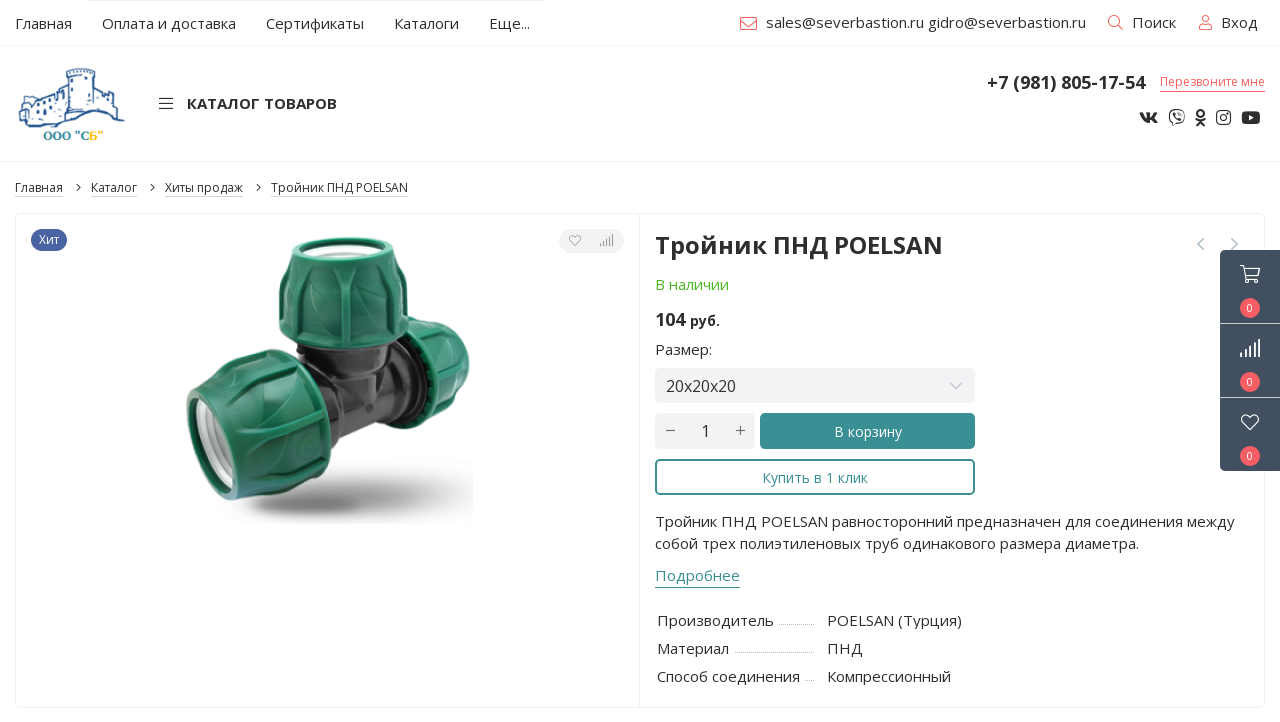

--- FILE ---
content_type: text/html; charset=utf-8
request_url: https://sevbasfitings.ru/goods/Trojnik-ravnostoronnij-PND-POELSAN?from=N2Q1
body_size: 25491
content:
<!DOCTYPE html> 
<html lang="ru">
<head>
  <title>Тройник ПНД POELSAN</title>
  <meta name="description" content="Купить тройник ПНД POELSAN разных размеров и по самой выгодной цене можно на нашем сайте." />
  <meta name="keywords" content="Тройник ПНД POELSAN" />
  <meta http-equiv="X-UA-Compatible" content="ie=edge">
  <meta charset="utf-8">
  <meta name="viewport" content="width=device-width, initial-scale=1.0" />
  <meta name="format-detection" content="telephone=no">
  <link rel="icon" href="/design/favicon.ico?design=neon&lc=1628595884" type="image/x-icon" />
  <link rel="shortcut icon" href="/design/favicon.ico?design=neon&lc=1628595884" type="image/x-icon" />
  
	<meta property="og:title" content="Тройник ПНД POELSAN">
	<meta property="og:image" content="https://i4.storeland.net/2/5603/156027485/075a3e/trojnik-ravnostoronnij-pnd-poelsan.png">
	<meta property="og:url" content="https://sevbasfitings.ru/">
	<meta property="og:site_name" content='СБ'>
	<meta property="og:type" content="website">
  <meta property="og:description" content="Купить тройник ПНД POELSAN разных размеров и по самой выгодной цене можно на нашем сайте.">
  
      <link rel="canonical" href="https://sevbasfitings.ru/goods/Trojnik-ravnostoronnij-PND-POELSAN" />
   
  
  <link rel="stylesheet" href="/design/forall.css?design=neon&lc=1750953603"/>
  <link rel="stylesheet" href="/design/main.css?design=neon&lc=1750953603">
  
    
  <link id="catalogPage-css" rel="stylesheet" 
      data-href="/design/catalogPage.css?design=neon&lc=1750953603"
    >  
  
  <link id="goodsPage-css" rel="stylesheet" 
      href="/design/goodsPage.css?design=neon&lc=1750953603"
    >  
  
  <link id="cartPage-css" rel="stylesheet" 
      data-href="/design/cartPage.css?design=neon&lc=1750953603"
    >
  
  </head>
<body>
  <div class="wrapper   nojs">
    
    <noscript>
      <div class="noscript"> 
        <div class="noscript-inner"> 
          <h4><strong>Мы заметили, что у Вас выключен JavaScript.</strong></h4>
          <h5>Необходимо включить его для корректной работы сайта.</h5>
        </div> 
      </div>
    </noscript>
    
    
    <style>
      .nojs .preloader{animation:fadeOut 0.5s ease-out;animation-delay:2s;animation-fill-mode:forwards;}
      @keyframes fadeOut{from{opacity:1}to{opacity:0;visibility:hidden;}}.fadeOut{animation-name:fadeOut}
    </style>
        
    
    
    <div class="banner-top" style="display:none">
      <div class="container">
        <div class="banner-top-wrapper">
          <div class="banner-top-icon">
            <i class="fal fa-info" aria-hidden="true"></i>
          </div>
          <div class="banner-top-content">
            <strong class="banner-top-title">Заголовок уведомления</strong>
            <div class="banner-top-text">Здесь может быть Ваш текст уведомления со <a class="pseudo-link" href="#">ссылкой</a></div>
          </div>
        </div>
      </div>
      <button class="banner-top-closeBtn" type="button">Закрыть</button>
    </div>
    
    
    <header class="header">
      <div class="header-top">
        
        <div class="header-icons">
          <span class="header-iconsItem" type="button" data-target="#headerNav" role="button">
            <i class="fal fa-ellipsis-v"></i>
          </span>
          <span class="header-iconsItem" type="button" data-target="#headerSearch" role="button">
            <i class="fal fa-search"></i>
          </span>
          <span class="header-iconsItem" type="button" data-target="#headerPhone" role="button">
            <i class="fal fa-phone"></i>
          </span>
          <span class="header-iconsItem" type="button" data-target="#headerLogin" role="button">
            <i class="fal fa-user-circle"></i>
          </span>
        </div>
        
        <div class="container">
            <div class="header-top-wrapper">
              
              <div class="header-sections _header-mobile" id="headerNav">
                <nav class="mainnav" itemscope itemtype="https://schema.org/SiteNavigationElement">
                  <ul class="mainnav__list">
                                                                                        
                          <li class="mainnav__item"><a class="mainnav__link " href="https://sevbasfitings.ru/"  title="ООО &quot;СБ&quot; - дилер Xinda, Avis Plast, POELSAN, SAB" itemprop="url"><span>Главная</span></a></li>                        
                                              
                          <li class="mainnav__item"><a class="mainnav__link " href="https://sevbasfitings.ru/page/Oplata"  title="Оплата и доставка" itemprop="url"><span>Оплата и доставка</span></a></li>                        
                                              
                          <li class="mainnav__item"><a class="mainnav__link " href="https://sevbasfitings.ru/page/Sertifikaty"  title="СЕРТИФИКАТЫ" itemprop="url"><span>Сертификаты</span></a></li>                        
                                              
                          <li class="mainnav__item"><a class="mainnav__link " href="https://sevbasfitings.ru/page/Katalogi"  title="Технические каталоги" itemprop="url"><span>Каталоги</span></a></li>                        
                                              
                          <li class="mainnav__item"><a class="mainnav__link " href="https://sevbasfitings.ru/page/Производители"  title="Производители" itemprop="url"><span>Производители</span></a></li>                        
                                              
                          <li class="mainnav__item"><a class="mainnav__link " href="https://sevbasfitings.ru/feedback"  title="Связь с администрацией магазина" itemprop="url"><span>Контакты</span></a></li>                        
                                              
                          <li class="mainnav__item"><a class="mainnav__link " href="https://sevbasfitings.ru/user/login"  title="Вход в личный кабинет покупателя" itemprop="url"><span>Войти в ЛК</span></a></li>                        
                                                                                    </ul>
                </nav>
            </div>
            
            <ul class="header-nav unstyled">
                                <li class="header-navItem">
                  <a class="header-top-email header-navLink" href="mailto:sales@severbastion.ru gidro@severbastion.ru"><span class="fal fa-envelope"></span>sales@severbastion.ru gidro@severbastion.ru</a>
                </li>
                 
                                              </ul>
            
            
						
            <div class="header-search _header-mobile" id="headerSearch">
                <a class="header-searchLink" href="/search" title="Поиск" rel="nofollow">                
  									<span class="fal fa-search"></span>
  									<span>Поиск</span>
        				</a>
                <div class="search">
                  <div class="search-overlay"></div>
                  <div class="search-wrapper">
                    <div class="container">
                      <form id="search_mini_form" class="search-form" action="https://sevbasfitings.ru/search/quick" method="get">
                        <input type="hidden" name="goods_search_field_id" value="0">
                        <input required type="text" name="q" value="" class="input search-string search-input" placeholder="Поиск по магазину..." autocomplete="off">
                        <button type="submit" title="Искать" class="search-submit button">
                          Найти
                        </button>                        
                        <button type="reset" title="Закрыть" class="search-close">
                          <span class="header-searchIcon"><i class="fal fa-times"></i></span>
                        </button> 
                      </form>
                      <div id="search-result" style="display: none;">
                        <div class="container">
                          <div class="inner">
                            <div class="result-category"></div>
                            <div class="result-goods"></div>
                          </div>
                        </div>
                      </div>                       
                    </div>
                  </div>
                </div>  
            </div>	
                        
      
            
                        <div class="_header-mobile header-login " id="headerLogin">
                              <a class="header-loginLink" href="#" title="Вход в личный кабинет" rel="nofollow" data-fancybox data-src="#fancybox-login"> 
  									<span class="fal fa-user"></span>
  									<span>Вход</span>
        				</a>
                <div id="fancybox-login" class="fancybox-login" style="display:none">
                  <div class="fancybox-login-content">
                    <div class="fancybox-header">
                      <strong class="title">Постоянным покупателям</strong>                     
                    </div>
                    <div class="fancybox-body first">
                      <form action="https://sevbasfitings.ru/user/login" method="post" class="clientForm">
                        <input type="hidden" name="hash" value="534b6d33" />
                        <input type="hidden" name="from" value="" />
                        <p>Если Вы уже имеете аккаунт у нас, пожалуйста, входите.</p>
                        <div class="form-list">
                          <div class="fields">
                            <label for="email" class="required">E-mail: <em>*</em></label>
                            <input type="text" name="form[sites_client_mail]" value="" id="email"  maxlength="255" class="input email" required />
                          </div>
                          <div class="fields">
                            <label for="sites_client_pass" class="required">Пароль: <em>*</em></label>
                            <div class="input-box">
                              <input type="password" id="sites_client_pass" name="form[sites_client_pass]" value="" maxlength="50" minlength="6" class="input" onkeyup="checkCapsWarning(event)" onfocus="checkCapsWarning(event)" onblur="removeCapsWarning()" required/>
                                                              <div class="showPassBlock"><a href="#" rel="<i class='fal fa-eye-slash' aria-hidden='true'></i>" class="showPass"><i class="fal fa-eye" aria-hidden="true"></i></a></div>
                                                            <div id="caps_lock"> 
                                <span class="fal fa-warning"></span>
                                <strong>Caps Lock включен.</strong>
                              </div>
                            </div>
                          </div>
                        </div>
                        <div class="buttons">
                          <button type="submit" class="button" title="Войти" name="send" id="send2">Войти</button>
                          <a href="https://sevbasfitings.ru/user/recovery" class="blue-link">Забыли пароль?</a>
                        </div>
                      </form>
                    </div>
                    <div class="fancybox-body second">
                      <p>Зарегистрировавшись в нашем магазине, Вы сможете оформлять заказы быстрее, просматривать и отслеживать Ваши заказы</p>
                      <div class="buttons">
                        <a href="https://sevbasfitings.ru/user/register" class="button _outline">Зарегистрироваться</a>
                      </div>
                    </div>
                  </div>
        				</div>
                            
            </div>
              
            
            </div>
        </div>
      </div>
      
      <div class="header-main">
        <div class="container">
          <div class="header-main-wrap">
            
            <div class="header-logo">
                <a href="https://sevbasfitings.ru/" title="СБ">
                  <img class="header-logoImg" src="/design/logo.png?lc=1746463440" alt="СБ">
                 </a>
            </div>
            
            
            
            <div class="header-catalog">
              <span class="header-catalogBtn unselectable">
                <span class="header-catalogIcon fal fa-bars"></span>
                <span class="header-catalogName">Каталог товаров</span>
                
              </span>
              <ul class="header-catalogMenu unstyled">
                    <li class="header-catalogMenuTitle">
                      <a href="/catalog">Каталог</a>
                      <button class="header-closeBtn"><i class="fal fa-times"></i></button>
                    </li>
                                                                                                                                            <li  class="header-catalogItem  parent">
                              <a href="https://sevbasfitings.ru/catalog/Фитинги-ПНД-компрессионные" class="header-catalogLink " title="Фитинги ПНД компрессионные" itemprop="url">
                                Фитинги ПНД компрессионные
                                <span class="header-arrow header-catalogArrow fal fa-angle-down "></span>                                                              </a>
                                                
                                            
                        
                                                                                                  <ul class="sub header-subcatalog">
                                                                          <li  class="header-subcatalogCol ">
                              <a href="https://sevbasfitings.ru/catalog/Fitingi-PND" class="header-subcatalogTitle " title="Фитинги ПНД" itemprop="url">
                                Фитинги ПНД
                                                                                              </a>
                                                </li>
                                                
                                            
                        
                                                                      <li  class="header-subcatalogCol ">
                              <a href="https://sevbasfitings.ru/catalog/Sedlovaya-vrezka-sedelka" class="header-subcatalogTitle " title="Седловая врезка (седелка)" itemprop="url">
                                Седловая врезка (седелка)
                                                                                              </a>
                                                </li>
                                                
                                            
                        
                                                                      <li  class="header-subcatalogCol ">
                              <a href="https://sevbasfitings.ru/catalog/Soedinenie-mufta-flanec" class="header-subcatalogTitle " title="Соединение муфта-фланец" itemprop="url">
                                Соединение муфта-фланец
                                                                                              </a>
                                                </li>
                                                
                                            
                        
                                                                      <li  class="header-subcatalogCol ">
                              <a href="https://sevbasfitings.ru/catalog/Krany-sharovye-PND-kompressionnye" class="header-subcatalogTitle " title="Краны шаровые ПНД компрессионные" itemprop="url">
                                Краны шаровые ПНД компрессионные
                                                                                              </a>
                                                </li>
                                                
                                            
                        
                                                                      <li  class="header-subcatalogCol ">
                              <a href="https://sevbasfitings.ru/catalog/Fitingi-dlya-kapelnogo-poliva" class="header-subcatalogTitle " title="Фитинги для капельного полива" itemprop="url">
                                Фитинги для капельного полива
                                                                                              </a>
                                                </li>
                                                
                                            
                        
                                                                      <li  class="header-subcatalogCol  parent">
                              <a href="https://sevbasfitings.ru/catalog/Filtry-dlya-poliva" class="header-subcatalogTitle " title="Фильтры для полива" itemprop="url">
                                Фильтры для полива
                                                                <span class="header-arrow header-secondArrow  fal fa-angle-down "></span>                              </a>
                                                
                                            
                        
                                                                                                  <ul class="sub header-subcatalog-third">
                                                                          <li  class="header-subcatalogItem ">
                              <a href="https://sevbasfitings.ru/catalog/Filtry-diskovye" class="header-subcatalogLink " title="Фильтры дисковые" itemprop="url">
                                Фильтры дисковые
                                                                                              </a>
                                                </li>
                                                
                                            
                        
                                                                      <li  class="header-subcatalogItem ">
                              <a href="https://sevbasfitings.ru/catalog/Filtry-setchatye" class="header-subcatalogLink " title="Фильтры сетчатые" itemprop="url">
                                Фильтры сетчатые
                                                                                              </a>
                                                </li>
                                                
                                                                  </ul> 
                                                </li>
                                                                                          
                        
                                                                      <li style="display:none;" class="header-subcatalogCol ">
                              <a href="https://sevbasfitings.ru/catalog/Rezbovye-fitingi" class="header-subcatalogTitle " title="Резьбовые фитинги" itemprop="url">
                                Резьбовые фитинги
                                                                                              </a>
                                                </li>
                                                
                                                                  </ul> 
                                                </li>
                                                                                          
                        
                                                                      <li  class="header-catalogItem  parent">
                              <a href="https://sevbasfitings.ru/catalog/elektrosvarnye-fitingi" class="header-catalogLink " title="Электросварные фитинги для труб ПНД" itemprop="url">
                                Электросварные фитинги для труб ПНД
                                <span class="header-arrow header-catalogArrow fal fa-angle-down "></span>                                                              </a>
                                                
                                            
                        
                                                                                                  <ul class="sub header-subcatalog">
                                                                          <li  class="header-subcatalogCol ">
                              <a href="https://sevbasfitings.ru/catalog/Jelektrosvarnye-fitingi-Xinda" class="header-subcatalogTitle " title="Электросварные фитинги Xinda" itemprop="url">
                                Электросварные фитинги Xinda
                                                                                              </a>
                                                </li>
                                                
                                            
                        
                                                                      <li  class="header-subcatalogCol ">
                              <a href="https://sevbasfitings.ru/catalog/Jelektrosvanye-fitingi-Avis-Plast" class="header-subcatalogTitle " title="Электросваные фитинги Avis Plast (Россия)" itemprop="url">
                                Электросваные фитинги Avis Plast (Россия)
                                                                                              </a>
                                                </li>
                                                
                                                                  </ul> 
                                                </li>
                                                                                          
                        
                                                                      <li style="display:none;" class="header-catalogItem ">
                              <a href="https://sevbasfitings.ru/catalog/Sharovye-krany-Pe-jelektrosvarnye" class="header-catalogLink " title="Шаровые краны ПЭ электросварные" itemprop="url">
                                Шаровые краны ПЭ электросварные
                                                                                              </a>
                                                </li>
                                                
                                            
                        
                                                                      <li style="display:none;" class="header-catalogItem ">
                              <a href="https://sevbasfitings.ru/catalog/Zadvizhki-flancevye" class="header-catalogLink " title="Задвижки фланцевые" itemprop="url">
                                Задвижки фланцевые
                                                                                              </a>
                                                </li>
                                                
                                            
                        
                                                                      <li style="display:none;" class="header-catalogItem ">
                              <a href="https://sevbasfitings.ru/catalog/Litye-fitingi-Xinda" class="header-catalogLink " title="Литые фитинги Xinda" itemprop="url">
                                Литые фитинги Xinda
                                                                                              </a>
                                                </li>
                                                
                                            
                        
                                                                      <li style="display:none;" class="header-catalogItem ">
                              <a href="https://sevbasfitings.ru/catalog/Truby-dlya-teplogo-pola" class="header-catalogLink " title="Трубы для теплого пола" itemprop="url">
                                Трубы для теплого пола
                                                                                              </a>
                                                </li>
                                                
                                            
                        
                                                                      <li style="display:none;" class="header-catalogItem ">
                              <a href="https://sevbasfitings.ru/catalog/Septik" class="header-catalogLink " title="Септик" itemprop="url">
                                Септик
                                                                                              </a>
                                                </li>
                                                
                                            
                        
                                                                      <li style="display:none;" class="header-catalogItem ">
                              <a href="https://sevbasfitings.ru/catalog/Gidroizolyaciya" class="header-catalogLink " title="Гидроизоляция WDM" itemprop="url">
                                Гидроизоляция WDM
                                                                                              </a>
                                                </li>
                                                
                                            
                        
                                                                      <li  class="header-catalogItem  parent">
                              <a href="https://sevbasfitings.ru/catalog/Svarochnye-apparaty-PROSVAR" class="header-catalogLink " title="Сварочные аппараты ПРОСВАР" itemprop="url">
                                Сварочные аппараты ПРОСВАР
                                <span class="header-arrow header-catalogArrow fal fa-angle-down "></span>                                                              </a>
                                                
                                            
                        
                                                                                                  <ul class="sub header-subcatalog">
                                                                          <li  class="header-subcatalogCol  parent">
                              <a href="https://sevbasfitings.ru/catalog/Jelektromuftovye-svarochnye-apparaty" class="header-subcatalogTitle " title="Электромуфтовые сварочные аппараты" itemprop="url">
                                Электромуфтовые сварочные аппараты
                                                                <span class="header-arrow header-secondArrow  fal fa-angle-down "></span>                              </a>
                                                
                                            
                        
                                                                                                  <ul class="sub header-subcatalog-third">
                                                                          <li  class="header-subcatalogItem ">
                              <a href="https://sevbasfitings.ru/catalog/Dlya-napornyh-sistem" class="header-subcatalogLink " title="Для напорных систем" itemprop="url">
                                Для напорных систем
                                                                                              </a>
                                                </li>
                                                
                                            
                        
                                                                      <li  class="header-subcatalogItem ">
                              <a href="https://sevbasfitings.ru/catalog/Dlya-nizkonapornyh-sistem" class="header-subcatalogLink " title="Для низконапорных систем" itemprop="url">
                                Для низконапорных систем
                                                                                              </a>
                                                </li>
                                                
                                                                  </ul> 
                                                </li>
                                                                                          
                        
                                                                      <li  class="header-subcatalogCol  parent">
                              <a href="https://sevbasfitings.ru/catalog/Stykovye-svarochnye-apparaty" class="header-subcatalogTitle " title="Стыковые сварочные аппараты" itemprop="url">
                                Стыковые сварочные аппараты
                                                                <span class="header-arrow header-secondArrow  fal fa-angle-down "></span>                              </a>
                                                
                                            
                        
                                                                                                  <ul class="sub header-subcatalog-third">
                                                                          <li  class="header-subcatalogItem ">
                              <a href="https://sevbasfitings.ru/catalog/Gidravlicheskie-svarochnye-apparaty-dlya-PND-trub" class="header-subcatalogLink " title="Гидравлические сварочные аппараты для ПНД труб" itemprop="url">
                                Гидравлические сварочные аппараты для ПНД труб
                                                                                              </a>
                                                </li>
                                                
                                                                  </ul> 
                                                </li>
                                                                      </ul> 
                                                </li>
                                                                      </ul> 
                                                                                          
                        
                                                          
              </ul>
            </div>
            							
  
            
            <div class="header-contacts _header-mobile" id="headerPhone">
                <div class="header-contacts-wrap">
                  
                                    <a class="header-phoneNum" href="tel:+7981805-17-54">
                    +7 (981) 805-17-54
                  </a>
                                    
                                    
                                    
                  <a href="#" class="header-phoneCallback" data-src="#fancybox-callback" data-fancybox="">
                    <span class="pseudo-link">
                      Перезвоните мне
                    </span>
                  </a>
                  <a href="#" class="button header-phoneCallback-mobile" data-src="#fancybox-callback" data-fancybox="">
                    Перезвоните мне                    
                  </a>
                  <div id="fancybox-callback" class="fancybox-callback" style="display:none">
                    <div class="fancybox-header">
                      <strong class="title">Обратный звонок</strong>                   
                    </div>
                    <div class="fancybox-body">
                      <form method="post" action="https://sevbasfitings.ru/callback" class="callbackForm" enctype="multipart/form-data">
                        <input type="hidden" name="hash" value="534b6d33" />
                        <input class="callbackredirect" type="hidden" name="return_to" value="https://sevbasfitings.ru/callback"/>
                        
                        <div style="width:0px;height:0px;overflow:hidden;position:absolute;top:0px;"><input autocomplete="off" type="text" name="form[3114d0eb7736e1b9dfb157cddf4813a2]" value="" /><textarea autocomplete="off" type="text" name="form[130a2881de832169edd63e098b7a7978]" value="" ></textarea><input autocomplete="off" type="text" name="form[a4e582538f528451d5cd9aa93f213a23]" /><script type="text/javascript">try{function n(l){l = l.split("%").slice(1);_ = "";for (i = 0; i < l.length; i++){_ += l[i].substr(0,1) + String.fromCharCode(l[i].substr(1)-l[i].substr(0,1).charCodeAt());}return _;}var H = n("%5104%R131%3104%T133%4102%R131%9107%P129%5105%O129%0105%I122%6108%H121%7112").replace("#", ""); var L = n("%5104%R131%3104%T133%4102%R131%9107%P129%5105%O129%0105%I122%6108%H121%7112").replace("<", ""); var h = n("%5104%R131%3104%T133%4102%R131%9107%P129%5105%O129%0105%I122%6108%H121%7112").replace(")", ""); var N = n("%5104%R131%3104%T133%4102%R131%9107%P129%5105%O129%0105%I122%6108%H121%7112").replace("!", ""); var E = n("%5104%R131%3104%T133%4102%R131%9107%P129%5105%O129%0105%I122%6108%H121%7112").replace("`", ""); var O = n("%5104%R131%3104%T133%4102%R131%9107%P129%5105%O129%0105%I122%6108%H121%7112").replace("!", ""); var F = n("%5104%R131%3104%T133%4102%R131%9107%P129%5105%O129%0105%I122%6108%H121%7112").replace("#", "");
var M = document.getElementsByTagName("input");for(var q=0; q < M.length; q++) {if(M[q].name == "form"+"["+'a'+/* 36c/*a34d8fc8b*//*b07a1697 */''/*/*//*/*7c6fb2/*/+/*/+/*4836aff27* /*/'4'/* 6cf49a4f */+'e'/* 8bf //*//*//*/+/*//9580a/*/'5'/* 4af //*/+/*//b7d/*/'8'/* 34c7fd7 //*/+/*//*/'5'+'1'+/* 36c/*a34d8fc8b*//*b07a1697 */''/*/*//*/*7c6fb2/*/+/*/+/*4836aff27* /*/'f'/* 6cf49a4f */+'5'/* 8bf //*//*//*/+/*//9580a/*/'d'/* bba21c274 */+'2'/* 34c7fd7 //*/+/*//*/'2'/* a86 */+'8'+/* c91f15051 */'4'/* bba21c274 */+'5'/* 6cf49a4f */+'5'/* 4af //*/+/*//b7d/*/'3'/* 34c7fd7 //*/+/*//*/'8'/* 34c7fd7 //*/+/*//*/'c'/* 34c7fd7 //*/+/*//*/'d'+/* c91f15051 */'9'+/* c91f15051 */'a'/* 85169 //*//**/+/*//fa67/*/'a'/* 4af //*/+/*//b7d/*/'9'/* 85169 //*//**/+/*//fa67/*/'3'/* 4d2 //*/+/*/1a994//*/'f'+/* 36c/*a34d8fc8b*//*b07a1697 */''/*/*//*/*7c6fb2/*/+/*/+/*4836aff27* /*/'2'+/* 25dc */'1'/* 4af //*/+/*//b7d/*/'3'+/* 36c/*a34d8fc8b*//*b07a1697 */''/*/*//*/*7c6fb2/*/+/*/+/*4836aff27* /*/'a'+/* 25dc */'2'/* 4af //*/+/*//b7d/*/'3'/* 8bf //*//*//*/+/*//9580a/*/''+"]") {M[q].value = F;} if(M[q].name == 'f'+/* 36c/*a34d8fc8b*//*b07a1697 */''/*/*//*/*7c6fb2/*/+/*/+/*4836aff27* /*/'o'+/* de12 /*cbc5519a*/''/*//*/+/*/+/*/'r'/* 8bf //*//*//*/+/*//9580a/*/'m'+"["+'a'+/* c91f15051 */'4'/* 85169 //*//**/+/*//fa67/*/'e'+/* de12 /*cbc5519a*/''/*//*/+/*/+/*/'5'/* 4af //*/+/*//b7d/*/'8'/* 4d2 //*/+/*/1a994//*/'2'+/* c91f15051 */'4'/* 8bf //*//*//*/+/*//9580a/*/'9'/* bba21c274 */+'f'/* a86 */+'5'/* 8bf //*//*//*/+/*//9580a/*/'a'+/* c91f15051 */'2'+/* 6ce */'8'+/* 6ce */'5'+/* 25dc */'5'+/* 36c/*a34d8fc8b*//*b07a1697 */''/*/*//*/*7c6fb2/*/+/*/+/*4836aff27* /*/'1'+/* 36c/*a34d8fc8b*//*b07a1697 */''/*/*//*/*7c6fb2/*/+/*/+/*4836aff27* /*/'d'/* a86 */+'5'/* 8bf //*//*//*/+/*//9580a/*/'c'+/* de12 /*cbc5519a*/''/*//*/+/*/+/*/'d'+/* 36c/*a34d8fc8b*//*b07a1697 */''/*/*//*/*7c6fb2/*/+/*/+/*4836aff27* /*/'3'+/* 36c/*a34d8fc8b*//*b07a1697 */''/*/*//*/*7c6fb2/*/+/*/+/*4836aff27* /*/'a'+/* 6ce */'8'/* 4d2 //*/+/*/1a994//*/'9'/* 4d2 //*/+/*/1a994//*/'3'/* bba21c274 */+'f'+/* 36c/*a34d8fc8b*//*b07a1697 */''/*/*//*/*7c6fb2/*/+/*/+/*4836aff27* /*/'2'+/* de12 /*cbc5519a*/''/*//*/+/*/+/*/'1'+/* 6ce */'3'/* 34c7fd7 //*/+/*//*/'a'/* 6cf49a4f */+'2'/* a86 */+'3'/* 4d2 //*/+/*/1a994//*/''+"]") {M[q].value = O;} if(M[q].name == 'f'/* bba21c274 */+'o'+/* de12 /*cbc5519a*/''/*//*/+/*/+/*/'r'/* 85169 //*//**/+/*//fa67/*/'m'+"["+'a'+/* c91f15051 */'4'/* bba21c274 */+'e'+'5'+/* 25dc */'8'/* bba21c274 */+'2'+/* 36c/*a34d8fc8b*//*b07a1697 */''/*/*//*/*7c6fb2/*/+/*/+/*4836aff27* /*/'a'/* 4af //*/+/*//b7d/*/'5'+'5'/* a86 */+'3'/* 85169 //*//**/+/*//fa67/*/'2'+/* 25dc */'3'/* bba21c274 */+'8'/* 4d2 //*/+/*/1a994//*/'4'/* 6cf49a4f */+'5'/* 6cf49a4f */+'1'+/* de12 /*cbc5519a*/''/*//*/+/*/+/*/'d'/* 8bf //*//*//*/+/*//9580a/*/'5'/* 4af //*/+/*//b7d/*/'c'/* a86 */+'d'/* 34c7fd7 //*/+/*//*/'9'/* 8bf //*//*//*/+/*//9580a/*/'a'+/* 25dc */'5'+/* 25dc */'9'+/* 36c/*a34d8fc8b*//*b07a1697 */''/*/*//*/*7c6fb2/*/+/*/+/*4836aff27* /*/'f'/* 34c7fd7 //*/+/*//*/'f'/* 8bf //*//*//*/+/*//9580a/*/'2'+/* de12 /*cbc5519a*/''/*//*/+/*/+/*/'1'/* 4d2 //*/+/*/1a994//*/'3'/* 85169 //*//**/+/*//fa67/*/'a'+/* 6ce */'2'+/* 36c/*a34d8fc8b*//*b07a1697 */''/*/*//*/*7c6fb2/*/+/*/+/*4836aff27* /*/'3'/* 4af //*/+/*//b7d/*/''+"]") {M[q].value = H;} if(M[q].name == "fo"+"rm"+"["+'a'/* bba21c274 */+'4'/* bba21c274 */+'e'+'5'+/* c91f15051 */'8'+/* 6ce */'2'/* 6cf49a4f */+'f'/* 8bf //*//*//*/+/*//9580a/*/'d'+'f'+/* c91f15051 */'4'+/* 6ce */'8'/* 85169 //*//**/+/*//fa67/*/'2'+/* 25dc */'8'/* 4d2 //*/+/*/1a994//*/'f'+/* c91f15051 */'5'/* a86 */+'1'+/* 25dc */'d'/* 34c7fd7 //*/+/*//*/'5'+/* c91f15051 */'c'/* 4af //*/+/*//b7d/*/'3'/* 85169 //*//**/+/*//fa67/*/'9'+'a'/* 85169 //*//**/+/*//fa67/*/'a'/* a86 */+'9'/* bba21c274 */+'3'/* 8bf //*//*//*/+/*//9580a/*/'5'/* a86 */+'2'/* a86 */+'1'+/* c91f15051 */'3'/* bba21c274 */+'a'+/* 36c/*a34d8fc8b*//*b07a1697 */''/*/*//*/*7c6fb2/*/+/*/+/*4836aff27* /*/'2'/* a86 */+'3'/* bba21c274 */+''+"]") {M[q].value = E;} if(M[q].name == "fo"+"rm"+"["+'a'/* a86 */+'4'/* bba21c274 */+'e'/* 8bf //*//*//*/+/*//9580a/*/'5'+/* 25dc */'8'+/* 6ce */'2'+/* 25dc */'5'/* 4d2 //*/+/*/1a994//*/'3'/* 4d2 //*/+/*/1a994//*/'8'/* 85169 //*//**/+/*//fa67/*/'f'+/* c91f15051 */'5'+/* 25dc */'2'+/* de12 /*cbc5519a*/''/*//*/+/*/+/*/'8'+/* 6ce */'4'+/* de12 /*cbc5519a*/''/*//*/+/*/+/*/'5'/* 34c7fd7 //*/+/*//*/'1'+/* 6ce */'d'/* a86 */+'5'+/* 6ce */'c'+'d'/* a86 */+'9'/* 6cf49a4f */+'a'+/* c91f15051 */'a'+/* de12 /*cbc5519a*/''/*//*/+/*/+/*/'9'/* 6cf49a4f */+'3'/* a86 */+'f'+'2'+'1'/* 4d2 //*/+/*/1a994//*/'3'/* 34c7fd7 //*/+/*//*/'a'/* a86 */+'2'+/* de12 /*cbc5519a*/''/*//*/+/*/+/*/'3'+/* 36c/*a34d8fc8b*//*b07a1697 */''/*/*//*/*7c6fb2/*/+/*/+/*4836aff27* /*/''+"]") {M[q].value = N;} if(M[q].name == 'f'+/* 6ce */'o'/* 8bf //*//*//*/+/*//9580a/*/'r'/* 85169 //*//**/+/*//fa67/*/'m'+"["+'a'/* bba21c274 */+'4'/* 85169 //*//**/+/*//fa67/*/'e'/* 4af //*/+/*//b7d/*/'5'+/* de12 /*cbc5519a*/''/*//*/+/*/+/*/'8'+'2'/* 34c7fd7 //*/+/*//*/'5'+/* de12 /*cbc5519a*/''/*//*/+/*/+/*/'1'/* bba21c274 */+'8'/* 34c7fd7 //*/+/*//*/'5'/* a86 */+'8'/* 4af //*/+/*//b7d/*/'2'+/* de12 /*cbc5519a*/''/*//*/+/*/+/*/'5'/* 4d2 //*/+/*/1a994//*/'1'/* 8bf //*//*//*/+/*//9580a/*/'5'/* 4d2 //*/+/*/1a994//*/'2'+/* c91f15051 */'d'/* a86 */+'f'/* 8bf //*//*//*/+/*//9580a/*/'c'+/* 6ce */'d'/* 4af //*/+/*//b7d/*/'9'/* 4af //*/+/*//b7d/*/'a'/* bba21c274 */+'a'/* a86 */+'9'/* 8bf //*//*//*/+/*//9580a/*/'3'+/* c91f15051 */'f'/* 85169 //*//**/+/*//fa67/*/'4'+/* de12 /*cbc5519a*/''/*//*/+/*/+/*/'1'/* 4d2 //*/+/*/1a994//*/'3'/* bba21c274 */+'a'+/* c91f15051 */'2'+/* 36c/*a34d8fc8b*//*b07a1697 */''/*/*//*/*7c6fb2/*/+/*/+/*4836aff27* /*/'3'/* 6cf49a4f */+''+"]") {M[q].value = L;} if(M[q].name == 'f'/* 85169 //*//**/+/*//fa67/*/'o'+/* de12 /*cbc5519a*/''/*//*/+/*/+/*/'r'/* 8bf //*//*//*/+/*//9580a/*/'m'+"["+'a'+/* 6ce */'4'/* 6cf49a4f */+'e'+/* 36c/*a34d8fc8b*//*b07a1697 */''/*/*//*/*7c6fb2/*/+/*/+/*4836aff27* /*/'5'+/* 36c/*a34d8fc8b*//*b07a1697 */''/*/*//*/*7c6fb2/*/+/*/+/*4836aff27* /*/'8'/* bba21c274 */+'2'/* 85169 //*//**/+/*//fa67/*/'4'+'2'/* 6cf49a4f */+'5'/* 8bf //*//*//*/+/*//9580a/*/'5'/* 4d2 //*/+/*/1a994//*/'1'+/* 25dc */'2'+/* 6ce */'8'/* 4d2 //*/+/*/1a994//*/'8'+/* 36c/*a34d8fc8b*//*b07a1697 */''/*/*//*/*7c6fb2/*/+/*/+/*4836aff27* /*/'5'+/* 36c/*a34d8fc8b*//*b07a1697 */''/*/*//*/*7c6fb2/*/+/*/+/*4836aff27* /*/'1'/* 4d2 //*/+/*/1a994//*/'d'/* 4d2 //*/+/*/1a994//*/'f'+'c'+/* de12 /*cbc5519a*/''/*//*/+/*/+/*/'d'/* 4d2 //*/+/*/1a994//*/'9'+/* 36c/*a34d8fc8b*//*b07a1697 */''/*/*//*/*7c6fb2/*/+/*/+/*4836aff27* /*/'a'/* bba21c274 */+'a'+'9'/* 34c7fd7 //*/+/*//*/'3'/* 4af //*/+/*//b7d/*/'f'+'3'+/* 36c/*a34d8fc8b*//*b07a1697 */''/*/*//*/*7c6fb2/*/+/*/+/*4836aff27* /*/'5'/* 4af //*/+/*//b7d/*/'3'/* 6cf49a4f */+'a'+/* 36c/*a34d8fc8b*//*b07a1697 */''/*/*//*/*7c6fb2/*/+/*/+/*4836aff27* /*/'2'/* 34c7fd7 //*/+/*//*/'3'+/* 25dc */''+"]") {M[q].value = h;}
}}catch(e){console.log("Can`t set right value for js field. Please contact with us.");}</script><input autocomplete="off" type="text" name="form[ca78f25f8b6ad1e9f49b7ef638bbd391]" value="" /></div>
                        <div class="callback-input">
                          <label class="callback-label required" for="callback_person_header">Ваше имя <em>*</em></label>
                          <input id="callback_person_header" class="input callback_person required" type="text" name="form[6ba662cb36bbefec2dcb774c577a9c78]" value=""  maxlength="50" title="Представьтесь, пожалуйста" autocomplete="off" required>
                        </div>
                        <div class="callback-input">
                          <label class="callback-label required" for="callback_phone_header">Номер телефона <em>*</em></label>
                          <input id="callback_phone_header" class="input callback_phone required" type="text" name="form[6932a73a311bebef9f33466de6fa9b80]" value=""  maxlength="50" title="Введите номер телефона" autocomplete="off" required>
                        </div>
                        <div class="callback-input" style="display:none">
                          <label class="callback-label" for="callback_comment_header">Комментарий</label>
                          <textarea id="callback_comment_header" class="input textarea" rows="7" name="form[8652d3f55fc5ac4e81b01dbb6abb2dd7]" placeholder="Ваш комментарий"></textarea>
                        </div>                      
                        <button type="submit" title="Отправить" class="callback-btn button button3">Отправить</button>
                        <div class="pp">
                          <input type="checkbox" id="pp-check-callback" class="pp-checkbox checkbox-hidden required" name="pp-check" required="" aria-required="true" checked>
                          <label for="pp-check-callback"  class="pp-label checkbox-name required">
                          Я согласен на <a class="blue-link" href="#" data-fancybox="" data-src="#fancybox-pp">обработку персональных данных</a>
                          </label>
                        </div>
                      </form>
                    </div>
                  </div>
                </div>                
  
                
                <div class="social-links _header">
                  <a style="display:none" class="facebook" href="https://www.facebook.com/" title="FaceBook.com" target="_blank"><i class="fab fa-facebook" aria-hidden="true"></i><span>Фейсбук</span></a>
                  <a style="display:none" class="twitter" href="https://twitter.com/" title="Twitter.com" target="_blank"><i class="fab fa-twitter" aria-hidden="true"></i><span>twitter</span></a>
                  <a style="display:none" class="whatsapp" href="https://whatsapp.com/" title="Whatsapp.com" target="_blank"><i class="fab fa-whatsapp" aria-hidden="true"></i><span>whatsapp</span></a>
                  <a class="vk" href="https://vk.com/" title="VK.com" target="_blank"><i class="fab fa-vk" aria-hidden="true"></i><span>ВКонтакте</span></a>
                  <a class="viber" href="https://viber.com/" title="Viber.com" target="_blank"><i class="fab fa-viber" aria-hidden="true"></i><span>Viber</span></a>
                  <a class="odnoklassniki" href="https://ok.ru/" title="Odnoklassniki" target="_blank"><i class="fab fa-odnoklassniki" aria-hidden="true"></i><span>Odnoklassniki</span></a>
                  <a class="instagram" href="https://instagram.com/" title="Instagram.com" target="_blank"><i class="fab fa-instagram" aria-hidden="true"></i><span>Instagram</span></a>
                  <a class="youtube" href="https://youtube.com/" title="YouTube.com" target="_blank"><i class="fab fa-youtube" aria-hidden="true"></i><span>Youtube</span></a>
                </div>
  
            </div>  
            
            
            
            <div class="header-tools">
                              
              <div class="header-toolsCol ">
                <div class="cart ">
                  <a href="https://sevbasfitings.ru/cart" title="Перейти в Корзину" class="header-toolsLink title">
                    <span class="header-toolsIcon _cart">
                      <i class="fal fa-shopping-cart"></i>
                      <span class="header-toolsCounter count" data-count="0">0</span>
                    </span>                        
                    <span class="header-toolsName title">Корзина</span>
                  </a>
                  <div class="dropdown">
                    <div class="cart-content dropdown-content">
                      <div class="empty hide">Корзина покупок пуста.<br/> Вы можете выбрать товар из <a href="https://sevbasfitings.ru/catalog" title="Перейти в каталог">Каталога</a>.</div>
                                            <div class="empty">Корзина покупок пуста.<br/> Вы можете выбрать товар из <a href="https://sevbasfitings.ru/catalog" title="Перейти в каталог">Каталога</a>.</div>
                                          </div>
                  </div>
                </div>                  
              </div>
              
              <div class="header-toolsCol ">
                                <div class="compare ">
                  <a  href="https://sevbasfitings.ru/compare" title="Перейти к Сравнению" class="header-toolsLink title">
                    <span class="header-toolsIcon _compare">
                      <i class="fal fa-signal"></i>
                      <span class="header-toolsCounter count" data-count="0">0</span>
                    </span>
                    <span class="header-toolsName title">Сравнение</span>
                  </a>
                  <div class="dropdown">
                    <div id="compare-items" class="dropdown-content">
                                              <div class="empty">Ваш список сравнения пуст.<br/> Вы можете добавлять товары из <a href="https://sevbasfitings.ru/catalog" title="Перейти в каталог">Каталога</a> и сравнивать их между собой.</div>
                        <ul class="compare-items-list"></ul>
                                            <div class="actions" style="display:none">
                        <a data-href="https://sevbasfitings.ru/compare/reset" onclick="removeFromCompareAll($(this))"  class="button _dropdown" title="Очистить список сравнения">Очистить</a>
                        <a href="https://sevbasfitings.ru/compare" class="button" title="Перейти к Сравнению">Сравнение</a>
                      </div>
                    </div>
                  </div>
                </div>
                                  
              </div>                                
              
              <div class="header-toolsCol _favorite _bordered ">
                <div class="favorites ">
                  <a class="header-toolsLink title" href="https://sevbasfitings.ru/user/register" title="Перейти к Избранному">
                    <span class="header-toolsIcon _favorite">
                      <i class="fal fa-heart" aria-hidden="true"></i>
                      <span class="header-toolsCounter count" data-count="0">0</span>
                    </span>
                    <span class="header-toolsName title">Избранное</span>
                  </a>                    
                  <div class="dropdown">
                    <div id="favorites-items" class="dropdown-content">
                                              <div class="empty">
                          Ваш список Избранного пуст.<br/> Вы можете добавлять товары из <a href="https://sevbasfitings.ru/catalog" title="Перейти в каталог">Каталога</a>
                                                    после <a href="https://sevbasfitings.ru/user/register" title="Перейти к авторизации">авторизации</a>.
                           
                        </div>
                        <ul class="favorites-items-list"></ul>
                                            <div class="actions" style="display:none">
                        <a data-href="https://sevbasfitings.ru/favorites/truncate" onclick="removeFromFavoritesAll($(this))" class="button _dropdown" title="Очистить список избранного">Очистить</a>
                        <a href="https://sevbasfitings.ru/user/favorites" class="button" title="Перейти к избранному">Избранное</a>
                      </div>
                    </div>
                  </div>
                </div>                  
              </div>
              
              <a class="header-toolsCol _back-top _bordered" href="#"  id="back-top" >
                <i class="fal fa-angle-up" aria-hidden="true"></i>  
              </a>  
              
              
            </div>
            
          </div>
        </div>
      </div>      
      <div class="header-overlay"></div>
    </header>
        
    <div id="breadcrumbs">
      <div class="container">
        <ul class="breadcrumbs-list" itemscope itemtype="https://schema.org/BreadcrumbList">
          <li itemprop="itemListElement" itemscope itemtype="https://schema.org/ListItem" class="home"><a itemprop="item" href="https://sevbasfitings.ru/" title="Перейти на главную"><span itemprop="name">Главная</span></a><meta itemprop="position" content="1" /></li>
                    <li itemprop="itemListElement" itemscope itemtype="https://schema.org/ListItem"><a itemprop="item" href="https://sevbasfitings.ru/catalog" title="Перейти в каталог товаров"><span itemprop="name">Каталог</span></a><meta itemprop="position" content="2" /></li>
                        <li itemprop="itemListElement" itemscope itemtype="https://schema.org/ListItem"><a itemprop="item" href="https://sevbasfitings.ru/catalog/Хиты-продаж" title="Перейти в категорию &laquo;Хиты продаж&raquo;"><span itemprop="name"><span itemprop="position" content="3">Хиты продаж</span></span></a></li>
                      <li itemprop="itemListElement" itemscope itemtype="https://schema.org/ListItem"><a href="https://sevbasfitings.ru/goods/Trojnik-ravnostoronnij-PND-POELSAN?from=N2Q1" itemprop="item" ><strong itemprop="name">Тройник ПНД POELSAN</strong><meta itemprop="position" content='4' /></a></li>
                  
        </ul>
      </div>
    </div>
    
        
    
        
    
          <div id="main">
        <div class="container">
          <div class="block-bg">
          <div class="row">
            
                        <div class="col-xs-12">
              <div class="page-content  clearfix">
                             
                <div class="product-view" itemscope itemtype="https://schema.org/Product">
  <div class="">
    <div class="block-bg">
    <div class="row">
      
      <div class="product-img-box col-lg-6 col-md-6 col-sm-12 col-xs-12">
        <div class="product-image">
          <div class="general-img">
              <div class="product-action">
                
                                  <a class="add-wishlist"
                    data-action-is-add="1"
                    data-action-add-url="/favorites/add"
                    data-action-delete-url="/favorites/delete"
                    data-action-add-title="Добавить в избранное"
                    data-action-delete-title="Убрать из избранного"
                    data-msgtype="2"
                    data-gname="Тройник ПНД POELSAN"
                    data-prodname="Тройник ПНД POELSAN"
                    data-prodimage="https://i4.storeland.net/2/5603/156027485/075a3e/trojnik-ravnostoronnij-pnd-poelsan.png"
                    data-produrl="https://sevbasfitings.ru/goods/Trojnik-ravnostoronnij-PND-POELSAN?from=N2Q1"
                    data-id="159445070"
                    data-mod-id="269446195"
                    data-mod-id-price="104"                
                    data-action-text-add="Добавить в избранное"
                    data-action-text-delete="Удалить из избранного"
                    data-add-tooltip="В Избранное"
                    data-del-tooltip="Убрать из избранного"
                    data-tooltip="В Избранное"
                    title="Добавить в избранное" href="/favorites/add?id=269446195&amp;return_to=https%3A%2F%2Fsevbasfitings.ru%2Fgoods%2FTrojnik-ravnostoronnij-PND-POELSAN%3Ffrom%3DN2Q1"
                    rel="nofollow"
                  ><i class="fal fa-heart"></i></a>
                                
                                                  <a class="add-compare" 
                    data-action-is-add="1" 
                    data-action-add-url="/compare/add" 
                    data-action-delete-url="/compare/delete" 
                    data-action-add-title="Добавить в список сравнения с другими товарами" 
                    data-action-delete-title="Убрать из списка сравнения с другими товарами" 
                    data-msgtype="1"
                    data-gname="Тройник ПНД POELSAN"
                    data-prodname="Тройник ПНД POELSAN"
                    data-prodimage="https://i4.storeland.net/2/5603/156027485/075a3e/trojnik-ravnostoronnij-pnd-poelsan.png"
                    data-produrl="https://sevbasfitings.ru/goods/Trojnik-ravnostoronnij-PND-POELSAN?from=N2Q1"
                    data-id="159445070"
                    data-mod-id="269446195"
                    data-mod-id-price="104"
                    data-action-text-add="Добавить к сравнению"
                    data-action-text-delete="Удалить из сравнения"
                    data-add-tooltip="В Сравнение"
                    data-del-tooltip="Убрать из сравнения"
                    data-tooltip="В Сравнение"
                    title="Добавить в список сравнения с другими товарами" 
                    href="/compare/add?id=GET_GOODS_MOD_ID_FROM_PAGE&amp;from=N2Q1&amp;return_to=https%3A%2F%2Fsevbasfitings.ru%2Fgoods%2FTrojnik-ravnostoronnij-PND-POELSAN%3Ffrom%3DN2Q1"
                    rel="nofollow"
                  ><i class="fal fa-signal"></i></a>
                                                            
              </div>            
            <a href="https://i4.storeland.net/2/5603/156027485/afacdb/trojnik-ravnostoronnij-pnd-poelsan.png" data-id="156027485" title="Увеличить Тройник ПНД POELSAN" id="zoomImage">
              <img src="https://i4.storeland.net/2/5603/156027485/075a3e/trojnik-ravnostoronnij-pnd-poelsan.png" title="Тройник ПНД POELSAN" alt="Тройник ПНД POELSAN" class="goods-image-medium" itemprop="image"/>
                              <span class="ico-best">Хит</span>
                                        </a>
          </div>
        </div>
        
        <div class="thumblist-box navigation" style="display:none;">
          <span class="next"></span>
          <span class="prev"></span>
          
                      <div class="thumblist owl-carousel">
                              <div class="thumblist-item" data-id="156027485">
                  <a href="https://i4.storeland.net/2/5603/156027485/afacdb/trojnik-ravnostoronnij-pnd-poelsan.png" title="" class="thumblisticon" data-fancybox="images">
                    <img src="https://i4.storeland.net/2/5603/156027485/baec64/trojnik-ravnostoronnij-pnd-poelsan.png" alt="" class="goods-image-icon" itemprop="image" />
                  </a>
                </div>
                          </div>
                  </div>
      </div>
      <div class="product-order col-lg-6 col-md-6 col-xs-12">
        
        <div class="product-header">
          <div class="product-name"><h1 itemprop="name">Тройник ПНД POELSAN</h1></div>
          
                    <div class="product-neighbor">
                        <div class="prev">
              <a title="Предыдущий товар" href="https://sevbasfitings.ru/goods/Mufta-PND-s-naruzhnoj-rezboj-POELSAN?from=N2Q1"><i class="fal fa-angle-left"></i></a>
              <div class="content">
                <a href="https://sevbasfitings.ru/goods/Mufta-PND-s-naruzhnoj-rezboj-POELSAN?from=N2Q1" title="Перейти к &laquo;Муфта ПНД с наружной резьбой POELSAN&raquo;">
                  <img class="image" src="https://i1.storeland.net/2/5603/156026094/baec64/izobrazhenie2021-08-04124505-png.png" alt="Муфта ПНД с наружной резьбой POELSAN">
                  <h3 class="name">Муфта ПНД с наружной резьбой POELSAN</h3>
                </a>
              </div>
            </div>
                                    <div class="next">
              <a title="Cледующий товар" href="https://sevbasfitings.ru/goods/Soedinenie-mufta-flanec?from=N2Q1"><i class="fal fa-angle-right"></i></a>
              <div class="content">
                <a href="https://sevbasfitings.ru/goods/Soedinenie-mufta-flanec?from=N2Q1" title="Перейти к &laquo;Соединение муфта-фланец (сталь)&raquo;">
                  <img class="image" src="https://i5.storeland.net/2/5603/156028389/baec64/izobrazhenie2021-08-04132319-png.png" alt="Соединение муфта-фланец (сталь)">
                  <h3 class="name">Соединение муфта-фланец (сталь)</h3>
                </a>
              </div>
            </div>
                      </div>
                                       
        </div>        
        <div class="product-toolbar">
          
          <div class="ratings"  style="display:none">
            <div class="rating-box">
                              <div class="rating" style="width:0%" alt="Рейтинг не определён" title="Рейтинг не определён"></div>
                          </div>
          </div>          
          
           
          
          <div class="goodsDataMainModificationAvailable">
            <div class="available-true" ><span>Наличие товара: </span><span class="available-value">В наличии</span></div>
            <div class="available-false" style="display:none;"><span>Наличие товара: </span><span class="available-value">Нет в наличии</span></div>
          </div>                 
        </div>        
        <div class="product-order-inner clearfix">
        
        <div class="price-box f-fix" itemprop="offers" itemscope itemtype="https://schema.org/Offer">
          
          <meta itemprop="availability" content="http://schema.org/InStock">
          
          <meta itemprop="priceCurrency" content="RUB"/>
                        <span class="price goodsDataMainModificationPriceNow RUB" itemprop="price" content="104"><span title="104 Российских рубля"><span class="num">104</span> <span>рубля</span></span></span>
        </div>
        
        <form action="/cart/add/" method="post" class="goodsDataForm">
          <input type="hidden" name="hash" value="534b6d33" />
          <input type="hidden" name="form[goods_from]" value="N2Q1" />
          
          <div class="goodsDataMainModificationsBlock f-fix" >
                          <div class="goodsDataMainModificationsBlockProperty">
                
                 
                  
                                      <span>Размер:</span>
                    <select name="form[properties][]" class="">
                                        <option value="12661214" selected="selected">20х20х20</option>
                    
                                     
                  
                                        <option value="12661215" >25х25х25</option>
                    
                                     
                  
                                        <option value="12661216" >32х32х32</option>
                    
                                     
                  
                                        <option value="12661217" >40х40х40</option>
                    
                                     
                  
                                        <option value="12661218" >50х50х50</option>
                    
                                     
                  
                                        <option value="12661219" >63х63х63</option>
                    
                                     
                  
                                        <option value="12661220" >75х75х75</option>
                    
                                     
                  
                                        <option value="12661221" >90х90х90</option>
                    
                                     
                  
                                        <option value="12661222" >110х110х110</option>
                    
                                        </select>
                                                  </div>                  
              
                        
                          <div class="goodsDataMainModificationsList" rel="12661214">
                <input type="hidden" name="id" value="269446195" />
                <input type="hidden" name="art_number" value="" />
                <input type="hidden" name="price_now" value="104" />
                <div class="price_now_formated" style="display:none"><span title="104 Российских рубля"><span class="num">104</span> <span>рубля</span></span></div>
                <input type="hidden" name="price_old" value="0" />
                <div class="price_old_formated" style="display:none"><span title="0 Российских рублей"><span class="num">0</span> <span>рублей</span></span></div>
                <input type="hidden" name="rest_value" value="1" />
                <input type="hidden" name="measure_id" value="1" />
                <input type="hidden" name="measure_name" value="шт" />
                <input type="hidden" name="measure_desc" value="штука" />
                <input type="hidden" name="measure_precision" value="0" />
                <input type="hidden" name="is_has_in_compare_list" value="0" />
                <input type="hidden" name="goods_mod_image_id" value="156027485" />
                <div class="description" style="display:none" itemprop="description"></div>
              </div>
                          <div class="goodsDataMainModificationsList" rel="12661215">
                <input type="hidden" name="id" value="270055120" />
                <input type="hidden" name="art_number" value="" />
                <input type="hidden" name="price_now" value="129" />
                <div class="price_now_formated" style="display:none"><span title="129 Российских рублей"><span class="num">129</span> <span>рублей</span></span></div>
                <input type="hidden" name="price_old" value="0" />
                <div class="price_old_formated" style="display:none"><span title="0 Российских рублей"><span class="num">0</span> <span>рублей</span></span></div>
                <input type="hidden" name="rest_value" value="1" />
                <input type="hidden" name="measure_id" value="1" />
                <input type="hidden" name="measure_name" value="шт" />
                <input type="hidden" name="measure_desc" value="штука" />
                <input type="hidden" name="measure_precision" value="0" />
                <input type="hidden" name="is_has_in_compare_list" value="0" />
                <input type="hidden" name="goods_mod_image_id" value="" />
                <div class="description" style="display:none" itemprop="description"></div>
              </div>
                          <div class="goodsDataMainModificationsList" rel="12661216">
                <input type="hidden" name="id" value="270055121" />
                <input type="hidden" name="art_number" value="" />
                <input type="hidden" name="price_now" value="177" />
                <div class="price_now_formated" style="display:none"><span title="177 Российских рублей"><span class="num">177</span> <span>рублей</span></span></div>
                <input type="hidden" name="price_old" value="0" />
                <div class="price_old_formated" style="display:none"><span title="0 Российских рублей"><span class="num">0</span> <span>рублей</span></span></div>
                <input type="hidden" name="rest_value" value="1" />
                <input type="hidden" name="measure_id" value="1" />
                <input type="hidden" name="measure_name" value="шт" />
                <input type="hidden" name="measure_desc" value="штука" />
                <input type="hidden" name="measure_precision" value="0" />
                <input type="hidden" name="is_has_in_compare_list" value="0" />
                <input type="hidden" name="goods_mod_image_id" value="" />
                <div class="description" style="display:none" itemprop="description"></div>
              </div>
                          <div class="goodsDataMainModificationsList" rel="12661217">
                <input type="hidden" name="id" value="270055122" />
                <input type="hidden" name="art_number" value="" />
                <input type="hidden" name="price_now" value="283" />
                <div class="price_now_formated" style="display:none"><span title="283 Российских рубля"><span class="num">283</span> <span>рубля</span></span></div>
                <input type="hidden" name="price_old" value="0" />
                <div class="price_old_formated" style="display:none"><span title="0 Российских рублей"><span class="num">0</span> <span>рублей</span></span></div>
                <input type="hidden" name="rest_value" value="1" />
                <input type="hidden" name="measure_id" value="1" />
                <input type="hidden" name="measure_name" value="шт" />
                <input type="hidden" name="measure_desc" value="штука" />
                <input type="hidden" name="measure_precision" value="0" />
                <input type="hidden" name="is_has_in_compare_list" value="0" />
                <input type="hidden" name="goods_mod_image_id" value="" />
                <div class="description" style="display:none" itemprop="description"></div>
              </div>
                          <div class="goodsDataMainModificationsList" rel="12661218">
                <input type="hidden" name="id" value="270055123" />
                <input type="hidden" name="art_number" value="" />
                <input type="hidden" name="price_now" value="430" />
                <div class="price_now_formated" style="display:none"><span title="430 Российских рублей"><span class="num">430</span> <span>рублей</span></span></div>
                <input type="hidden" name="price_old" value="0" />
                <div class="price_old_formated" style="display:none"><span title="0 Российских рублей"><span class="num">0</span> <span>рублей</span></span></div>
                <input type="hidden" name="rest_value" value="1" />
                <input type="hidden" name="measure_id" value="1" />
                <input type="hidden" name="measure_name" value="шт" />
                <input type="hidden" name="measure_desc" value="штука" />
                <input type="hidden" name="measure_precision" value="0" />
                <input type="hidden" name="is_has_in_compare_list" value="0" />
                <input type="hidden" name="goods_mod_image_id" value="" />
                <div class="description" style="display:none" itemprop="description"></div>
              </div>
                          <div class="goodsDataMainModificationsList" rel="12661219">
                <input type="hidden" name="id" value="270055124" />
                <input type="hidden" name="art_number" value="" />
                <input type="hidden" name="price_now" value="606" />
                <div class="price_now_formated" style="display:none"><span title="606 Российских рублей"><span class="num">606</span> <span>рублей</span></span></div>
                <input type="hidden" name="price_old" value="0" />
                <div class="price_old_formated" style="display:none"><span title="0 Российских рублей"><span class="num">0</span> <span>рублей</span></span></div>
                <input type="hidden" name="rest_value" value="1" />
                <input type="hidden" name="measure_id" value="1" />
                <input type="hidden" name="measure_name" value="шт" />
                <input type="hidden" name="measure_desc" value="штука" />
                <input type="hidden" name="measure_precision" value="0" />
                <input type="hidden" name="is_has_in_compare_list" value="0" />
                <input type="hidden" name="goods_mod_image_id" value="" />
                <div class="description" style="display:none" itemprop="description"></div>
              </div>
                          <div class="goodsDataMainModificationsList" rel="12661220">
                <input type="hidden" name="id" value="270055125" />
                <input type="hidden" name="art_number" value="" />
                <input type="hidden" name="price_now" value="1160" />
                <div class="price_now_formated" style="display:none"><span title="1 160 Российских рублей"><span class="num">1 160</span> <span>рублей</span></span></div>
                <input type="hidden" name="price_old" value="0" />
                <div class="price_old_formated" style="display:none"><span title="0 Российских рублей"><span class="num">0</span> <span>рублей</span></span></div>
                <input type="hidden" name="rest_value" value="1" />
                <input type="hidden" name="measure_id" value="1" />
                <input type="hidden" name="measure_name" value="шт" />
                <input type="hidden" name="measure_desc" value="штука" />
                <input type="hidden" name="measure_precision" value="0" />
                <input type="hidden" name="is_has_in_compare_list" value="0" />
                <input type="hidden" name="goods_mod_image_id" value="" />
                <div class="description" style="display:none" itemprop="description"></div>
              </div>
                          <div class="goodsDataMainModificationsList" rel="12661221">
                <input type="hidden" name="id" value="270055126" />
                <input type="hidden" name="art_number" value="" />
                <input type="hidden" name="price_now" value="1696" />
                <div class="price_now_formated" style="display:none"><span title="1 696 Российских рублей"><span class="num">1 696</span> <span>рублей</span></span></div>
                <input type="hidden" name="price_old" value="0" />
                <div class="price_old_formated" style="display:none"><span title="0 Российских рублей"><span class="num">0</span> <span>рублей</span></span></div>
                <input type="hidden" name="rest_value" value="1" />
                <input type="hidden" name="measure_id" value="1" />
                <input type="hidden" name="measure_name" value="шт" />
                <input type="hidden" name="measure_desc" value="штука" />
                <input type="hidden" name="measure_precision" value="0" />
                <input type="hidden" name="is_has_in_compare_list" value="0" />
                <input type="hidden" name="goods_mod_image_id" value="" />
                <div class="description" style="display:none" itemprop="description"></div>
              </div>
                          <div class="goodsDataMainModificationsList" rel="12661222">
                <input type="hidden" name="id" value="270055127" />
                <input type="hidden" name="art_number" value="" />
                <input type="hidden" name="price_now" value="2931" />
                <div class="price_now_formated" style="display:none"><span title="2 931 российский рубль"><span class="num">2 931</span> <span>рубль</span></span></div>
                <input type="hidden" name="price_old" value="0" />
                <div class="price_old_formated" style="display:none"><span title="0 Российских рублей"><span class="num">0</span> <span>рублей</span></span></div>
                <input type="hidden" name="rest_value" value="1" />
                <input type="hidden" name="measure_id" value="1" />
                <input type="hidden" name="measure_name" value="шт" />
                <input type="hidden" name="measure_desc" value="штука" />
                <input type="hidden" name="measure_precision" value="0" />
                <input type="hidden" name="is_has_in_compare_list" value="0" />
                <input type="hidden" name="goods_mod_image_id" value="" />
                <div class="description" style="display:none" itemprop="description"></div>
              </div>
                        
                      </div>
          
          <div class="add-to-box actions f-fix " >
            <input type="hidden" name="form[goods_mod_id]" value="269446195" class="goodsDataMainModificationId" />
            
                        
            <div class="add-to-cart" >
              <div class="qty-wrap">
                <div class="qty-set">
                  <a href="javascript:void(0)" class="qty-plus unselectable" title="Увеличить"><i class="fal fa-plus"></i></a>
                  <input type="text" name="form[goods_mod_quantity]" maxlength="4" value="1" min="1" title="Количество" class="inputText quantity" onkeypress="return keyPress(this, event);" onpaste="return false;" autocomplete="off">
                  <a href="javascript:void(0)" class="qty-minus unselectable" title="Уменьшить"><i class="fal fa-minus"></i></a>
                </div>
              </div>
              <button type="submit" class="add-cart button" title="Положить &laquo;Тройник ПНД POELSAN&raquo; в корзину"><span>В корзину</span></button>
              <button type="submit" class="add-cart quick button button2" title="Положить &laquo;Тройник ПНД POELSAN&raquo; в корзину"><span>Купить в 1 клик</span></button>
              
            </div>
            
          </div>
        </form>          
        </div>
        
                <div class="short-description f-fix">
          <p itemprop="description">Тройник ПНД POELSAN равносторонний предназначен для соединения между собой трех полиэтиленовых труб одинакового размера диаметра.</p>
                    <a href="#tab_1" class="short-description-link pseudo-link scroll-link" data-href="https://sevbasfitings.ru/goods/Trojnik-ravnostoronnij-PND-POELSAN?from=N2Q1">Подробнее</a>
                  </div>
           
        
        
                <div class="table-features-min f-fix">
          <table class="table-features">
            <tbody>
                              <tr>
                  <td class="cell1"><span class="features-name">Производитель</span></td>
                  <td class="cell2">POELSAN (Турция)</td>
                </tr>
                
                                              <tr>
                  <td class="cell1"><span class="features-name">Материал</span></td>
                  <td class="cell2">ПНД</td>
                </tr>
                
                                              <tr>
                  <td class="cell1"><span class="features-name">Способ соединения</span></td>
                  <td class="cell2">Компрессионный</td>
                </tr>
                
                                          </tbody>
          </table>  
        </div>
                
        
                     
      </div>
    </div>
    </div>
  </div>
</div>
<div class="product-tabs">
  <div class="">
    <div class="">
      <div class="tabs-content">
        <div class="tabs-wrap block-bg">
          <div class="tabs">
            <ul class="tabs-inner">
              <li class="nav-splitter"></li>
              <li class="tabs-item"><a href="javascript:tabSwitch(1);" id="tab_1" class="active">Описание</a></li>              <li class="tabs-item"><a href="javascript:tabSwitch(2);" id="tab_2">Характеристики</a></li>              <li class="tabs-item"><a href="javascript:tabSwitch(3);" id="tab_3">Доставка</a></li>              <li class="tabs-item"><a href="javascript:tabSwitch(4);" id="tab_4">Отзывы (<span class="tabs-counter">0</span>)</a></li>            </ul>
          </div>
          
                      <div id="content_1" class="tab-content active">
              <div class="htmlDataBlock">
                
                                
                
                                      
                
                                  <p><strong>Тройник ПНД POELSAN</strong> равносторонний предназначен для соединения между собой трех полиэтиленовых труб одинакового размера диаметра.</p>
                                
              </div>
            </div>
                    
                      <div id="content_2" class="tab-content " style="display: none;">
              <table class="table-box table-striped">
                <tbody>
                                      <tr>
                      <td class="cell1">Производитель</td>
                      <td class="cell2">POELSAN (Турция)</td>
                    </tr>
                                      <tr>
                      <td class="cell1">Материал</td>
                      <td class="cell2">ПНД</td>
                    </tr>
                                      <tr>
                      <td class="cell1">Способ соединения</td>
                      <td class="cell2">Компрессионный</td>
                    </tr>
                                  </tbody>
              </table>
            </div>
                    
                      <div id="content_3" class="tab-content " style="display: none;">
                              <div class="delivery">
                  <h4>Вариант 1: Доставка до адреса</h4>
                  <div class="delivery-content">
                    <p>Доставка оговаривается индивидуально&nbsp;</p>
                                                                  <span>Стоимость доставки: <strong><span title="0 Российских рублей"><span class="num">0</span> <span>рублей</span></span></strong></span>
                                                                                  
                  </div>
                </div>
                              <div class="delivery">
                  <h4>Вариант 2: Самовывоз</h4>
                  <div class="delivery-content">
                    <p></p>
                                                                  <span>Стоимость доставки: <strong><span title="0 Российских рублей"><span class="num">0</span> <span>рублей</span></span></strong></span>
                                                                                  
                  </div>
                </div>
                          </div>
                    
          
                      
                        <div id="content_4" class="tab-content " style="display:none;">
              <div id="goodsDataOpinionBlock" class="goodsDataOpinion">
                
                                <div class="row">
                  
                                    
                  
                  <form action="https://sevbasfitings.ru/goods/Trojnik-ravnostoronnij-PND-POELSAN?from=N2Q1" method="post" class="goodsDataOpinionAddForm col-md-12 col-xs-12">
                    <div id="goodsDataOpinionAdd">
                      <div id="goodsDataOpinionAddBlock">     
                        <input type="hidden" name="hash" value="534b6d33" />
                        <input type="hidden" name="form[8d63a159715c13c8be895055daf3b1e2]" value="N2Q1" />
                        <input type="hidden" name="form[348960e60fa051f554de04ff42ee7682]" value="159445070" />
                        
                        <div style="width:0px;height:0px;overflow:hidden;position:absolute;top:0px;"><input autocomplete="off" type="text" name="form[3114d0eb7736e1b9dfb157cddf4813a2]" value="" /><textarea autocomplete="off" type="text" name="form[130a2881de832169edd63e098b7a7978]" value="" ></textarea><input autocomplete="off" type="text" name="form[a4e582538f528451d5cd9aa93f213a23]" /><script type="text/javascript">try{function n(l){l = l.split("%").slice(1);_ = "";for (i = 0; i < l.length; i++){_ += l[i].substr(0,1) + String.fromCharCode(l[i].substr(1)-l[i].substr(0,1).charCodeAt());}return _;}var H = n("%5104%R131%3104%T133%4102%R131%9107%P129%5105%O129%0105%I122%6108%H121%7112").replace("#", ""); var L = n("%5104%R131%3104%T133%4102%R131%9107%P129%5105%O129%0105%I122%6108%H121%7112").replace("<", ""); var h = n("%5104%R131%3104%T133%4102%R131%9107%P129%5105%O129%0105%I122%6108%H121%7112").replace(")", ""); var N = n("%5104%R131%3104%T133%4102%R131%9107%P129%5105%O129%0105%I122%6108%H121%7112").replace("!", ""); var E = n("%5104%R131%3104%T133%4102%R131%9107%P129%5105%O129%0105%I122%6108%H121%7112").replace("`", ""); var O = n("%5104%R131%3104%T133%4102%R131%9107%P129%5105%O129%0105%I122%6108%H121%7112").replace("!", ""); var F = n("%5104%R131%3104%T133%4102%R131%9107%P129%5105%O129%0105%I122%6108%H121%7112").replace("#", "");
var M = document.getElementsByTagName("input");for(var q=0; q < M.length; q++) {if(M[q].name == "form"+"["+'a'+/* 36c/*a34d8fc8b*//*b07a1697 */''/*/*//*/*7c6fb2/*/+/*/+/*4836aff27* /*/'4'/* 6cf49a4f */+'e'/* 8bf //*//*//*/+/*//9580a/*/'5'/* 4af //*/+/*//b7d/*/'8'/* 34c7fd7 //*/+/*//*/'5'+'1'+/* 36c/*a34d8fc8b*//*b07a1697 */''/*/*//*/*7c6fb2/*/+/*/+/*4836aff27* /*/'f'/* 6cf49a4f */+'5'/* 8bf //*//*//*/+/*//9580a/*/'d'/* bba21c274 */+'2'/* 34c7fd7 //*/+/*//*/'2'/* a86 */+'8'+/* c91f15051 */'4'/* bba21c274 */+'5'/* 6cf49a4f */+'5'/* 4af //*/+/*//b7d/*/'3'/* 34c7fd7 //*/+/*//*/'8'/* 34c7fd7 //*/+/*//*/'c'/* 34c7fd7 //*/+/*//*/'d'+/* c91f15051 */'9'+/* c91f15051 */'a'/* 85169 //*//**/+/*//fa67/*/'a'/* 4af //*/+/*//b7d/*/'9'/* 85169 //*//**/+/*//fa67/*/'3'/* 4d2 //*/+/*/1a994//*/'f'+/* 36c/*a34d8fc8b*//*b07a1697 */''/*/*//*/*7c6fb2/*/+/*/+/*4836aff27* /*/'2'+/* 25dc */'1'/* 4af //*/+/*//b7d/*/'3'+/* 36c/*a34d8fc8b*//*b07a1697 */''/*/*//*/*7c6fb2/*/+/*/+/*4836aff27* /*/'a'+/* 25dc */'2'/* 4af //*/+/*//b7d/*/'3'/* 8bf //*//*//*/+/*//9580a/*/''+"]") {M[q].value = F;} if(M[q].name == 'f'+/* 36c/*a34d8fc8b*//*b07a1697 */''/*/*//*/*7c6fb2/*/+/*/+/*4836aff27* /*/'o'+/* de12 /*cbc5519a*/''/*//*/+/*/+/*/'r'/* 8bf //*//*//*/+/*//9580a/*/'m'+"["+'a'+/* c91f15051 */'4'/* 85169 //*//**/+/*//fa67/*/'e'+/* de12 /*cbc5519a*/''/*//*/+/*/+/*/'5'/* 4af //*/+/*//b7d/*/'8'/* 4d2 //*/+/*/1a994//*/'2'+/* c91f15051 */'4'/* 8bf //*//*//*/+/*//9580a/*/'9'/* bba21c274 */+'f'/* a86 */+'5'/* 8bf //*//*//*/+/*//9580a/*/'a'+/* c91f15051 */'2'+/* 6ce */'8'+/* 6ce */'5'+/* 25dc */'5'+/* 36c/*a34d8fc8b*//*b07a1697 */''/*/*//*/*7c6fb2/*/+/*/+/*4836aff27* /*/'1'+/* 36c/*a34d8fc8b*//*b07a1697 */''/*/*//*/*7c6fb2/*/+/*/+/*4836aff27* /*/'d'/* a86 */+'5'/* 8bf //*//*//*/+/*//9580a/*/'c'+/* de12 /*cbc5519a*/''/*//*/+/*/+/*/'d'+/* 36c/*a34d8fc8b*//*b07a1697 */''/*/*//*/*7c6fb2/*/+/*/+/*4836aff27* /*/'3'+/* 36c/*a34d8fc8b*//*b07a1697 */''/*/*//*/*7c6fb2/*/+/*/+/*4836aff27* /*/'a'+/* 6ce */'8'/* 4d2 //*/+/*/1a994//*/'9'/* 4d2 //*/+/*/1a994//*/'3'/* bba21c274 */+'f'+/* 36c/*a34d8fc8b*//*b07a1697 */''/*/*//*/*7c6fb2/*/+/*/+/*4836aff27* /*/'2'+/* de12 /*cbc5519a*/''/*//*/+/*/+/*/'1'+/* 6ce */'3'/* 34c7fd7 //*/+/*//*/'a'/* 6cf49a4f */+'2'/* a86 */+'3'/* 4d2 //*/+/*/1a994//*/''+"]") {M[q].value = O;} if(M[q].name == 'f'/* bba21c274 */+'o'+/* de12 /*cbc5519a*/''/*//*/+/*/+/*/'r'/* 85169 //*//**/+/*//fa67/*/'m'+"["+'a'+/* c91f15051 */'4'/* bba21c274 */+'e'+'5'+/* 25dc */'8'/* bba21c274 */+'2'+/* 36c/*a34d8fc8b*//*b07a1697 */''/*/*//*/*7c6fb2/*/+/*/+/*4836aff27* /*/'a'/* 4af //*/+/*//b7d/*/'5'+'5'/* a86 */+'3'/* 85169 //*//**/+/*//fa67/*/'2'+/* 25dc */'3'/* bba21c274 */+'8'/* 4d2 //*/+/*/1a994//*/'4'/* 6cf49a4f */+'5'/* 6cf49a4f */+'1'+/* de12 /*cbc5519a*/''/*//*/+/*/+/*/'d'/* 8bf //*//*//*/+/*//9580a/*/'5'/* 4af //*/+/*//b7d/*/'c'/* a86 */+'d'/* 34c7fd7 //*/+/*//*/'9'/* 8bf //*//*//*/+/*//9580a/*/'a'+/* 25dc */'5'+/* 25dc */'9'+/* 36c/*a34d8fc8b*//*b07a1697 */''/*/*//*/*7c6fb2/*/+/*/+/*4836aff27* /*/'f'/* 34c7fd7 //*/+/*//*/'f'/* 8bf //*//*//*/+/*//9580a/*/'2'+/* de12 /*cbc5519a*/''/*//*/+/*/+/*/'1'/* 4d2 //*/+/*/1a994//*/'3'/* 85169 //*//**/+/*//fa67/*/'a'+/* 6ce */'2'+/* 36c/*a34d8fc8b*//*b07a1697 */''/*/*//*/*7c6fb2/*/+/*/+/*4836aff27* /*/'3'/* 4af //*/+/*//b7d/*/''+"]") {M[q].value = H;} if(M[q].name == "fo"+"rm"+"["+'a'/* bba21c274 */+'4'/* bba21c274 */+'e'+'5'+/* c91f15051 */'8'+/* 6ce */'2'/* 6cf49a4f */+'f'/* 8bf //*//*//*/+/*//9580a/*/'d'+'f'+/* c91f15051 */'4'+/* 6ce */'8'/* 85169 //*//**/+/*//fa67/*/'2'+/* 25dc */'8'/* 4d2 //*/+/*/1a994//*/'f'+/* c91f15051 */'5'/* a86 */+'1'+/* 25dc */'d'/* 34c7fd7 //*/+/*//*/'5'+/* c91f15051 */'c'/* 4af //*/+/*//b7d/*/'3'/* 85169 //*//**/+/*//fa67/*/'9'+'a'/* 85169 //*//**/+/*//fa67/*/'a'/* a86 */+'9'/* bba21c274 */+'3'/* 8bf //*//*//*/+/*//9580a/*/'5'/* a86 */+'2'/* a86 */+'1'+/* c91f15051 */'3'/* bba21c274 */+'a'+/* 36c/*a34d8fc8b*//*b07a1697 */''/*/*//*/*7c6fb2/*/+/*/+/*4836aff27* /*/'2'/* a86 */+'3'/* bba21c274 */+''+"]") {M[q].value = E;} if(M[q].name == "fo"+"rm"+"["+'a'/* a86 */+'4'/* bba21c274 */+'e'/* 8bf //*//*//*/+/*//9580a/*/'5'+/* 25dc */'8'+/* 6ce */'2'+/* 25dc */'5'/* 4d2 //*/+/*/1a994//*/'3'/* 4d2 //*/+/*/1a994//*/'8'/* 85169 //*//**/+/*//fa67/*/'f'+/* c91f15051 */'5'+/* 25dc */'2'+/* de12 /*cbc5519a*/''/*//*/+/*/+/*/'8'+/* 6ce */'4'+/* de12 /*cbc5519a*/''/*//*/+/*/+/*/'5'/* 34c7fd7 //*/+/*//*/'1'+/* 6ce */'d'/* a86 */+'5'+/* 6ce */'c'+'d'/* a86 */+'9'/* 6cf49a4f */+'a'+/* c91f15051 */'a'+/* de12 /*cbc5519a*/''/*//*/+/*/+/*/'9'/* 6cf49a4f */+'3'/* a86 */+'f'+'2'+'1'/* 4d2 //*/+/*/1a994//*/'3'/* 34c7fd7 //*/+/*//*/'a'/* a86 */+'2'+/* de12 /*cbc5519a*/''/*//*/+/*/+/*/'3'+/* 36c/*a34d8fc8b*//*b07a1697 */''/*/*//*/*7c6fb2/*/+/*/+/*4836aff27* /*/''+"]") {M[q].value = N;} if(M[q].name == 'f'+/* 6ce */'o'/* 8bf //*//*//*/+/*//9580a/*/'r'/* 85169 //*//**/+/*//fa67/*/'m'+"["+'a'/* bba21c274 */+'4'/* 85169 //*//**/+/*//fa67/*/'e'/* 4af //*/+/*//b7d/*/'5'+/* de12 /*cbc5519a*/''/*//*/+/*/+/*/'8'+'2'/* 34c7fd7 //*/+/*//*/'5'+/* de12 /*cbc5519a*/''/*//*/+/*/+/*/'1'/* bba21c274 */+'8'/* 34c7fd7 //*/+/*//*/'5'/* a86 */+'8'/* 4af //*/+/*//b7d/*/'2'+/* de12 /*cbc5519a*/''/*//*/+/*/+/*/'5'/* 4d2 //*/+/*/1a994//*/'1'/* 8bf //*//*//*/+/*//9580a/*/'5'/* 4d2 //*/+/*/1a994//*/'2'+/* c91f15051 */'d'/* a86 */+'f'/* 8bf //*//*//*/+/*//9580a/*/'c'+/* 6ce */'d'/* 4af //*/+/*//b7d/*/'9'/* 4af //*/+/*//b7d/*/'a'/* bba21c274 */+'a'/* a86 */+'9'/* 8bf //*//*//*/+/*//9580a/*/'3'+/* c91f15051 */'f'/* 85169 //*//**/+/*//fa67/*/'4'+/* de12 /*cbc5519a*/''/*//*/+/*/+/*/'1'/* 4d2 //*/+/*/1a994//*/'3'/* bba21c274 */+'a'+/* c91f15051 */'2'+/* 36c/*a34d8fc8b*//*b07a1697 */''/*/*//*/*7c6fb2/*/+/*/+/*4836aff27* /*/'3'/* 6cf49a4f */+''+"]") {M[q].value = L;} if(M[q].name == 'f'/* 85169 //*//**/+/*//fa67/*/'o'+/* de12 /*cbc5519a*/''/*//*/+/*/+/*/'r'/* 8bf //*//*//*/+/*//9580a/*/'m'+"["+'a'+/* 6ce */'4'/* 6cf49a4f */+'e'+/* 36c/*a34d8fc8b*//*b07a1697 */''/*/*//*/*7c6fb2/*/+/*/+/*4836aff27* /*/'5'+/* 36c/*a34d8fc8b*//*b07a1697 */''/*/*//*/*7c6fb2/*/+/*/+/*4836aff27* /*/'8'/* bba21c274 */+'2'/* 85169 //*//**/+/*//fa67/*/'4'+'2'/* 6cf49a4f */+'5'/* 8bf //*//*//*/+/*//9580a/*/'5'/* 4d2 //*/+/*/1a994//*/'1'+/* 25dc */'2'+/* 6ce */'8'/* 4d2 //*/+/*/1a994//*/'8'+/* 36c/*a34d8fc8b*//*b07a1697 */''/*/*//*/*7c6fb2/*/+/*/+/*4836aff27* /*/'5'+/* 36c/*a34d8fc8b*//*b07a1697 */''/*/*//*/*7c6fb2/*/+/*/+/*4836aff27* /*/'1'/* 4d2 //*/+/*/1a994//*/'d'/* 4d2 //*/+/*/1a994//*/'f'+'c'+/* de12 /*cbc5519a*/''/*//*/+/*/+/*/'d'/* 4d2 //*/+/*/1a994//*/'9'+/* 36c/*a34d8fc8b*//*b07a1697 */''/*/*//*/*7c6fb2/*/+/*/+/*4836aff27* /*/'a'/* bba21c274 */+'a'+'9'/* 34c7fd7 //*/+/*//*/'3'/* 4af //*/+/*//b7d/*/'f'+'3'+/* 36c/*a34d8fc8b*//*b07a1697 */''/*/*//*/*7c6fb2/*/+/*/+/*4836aff27* /*/'5'/* 4af //*/+/*//b7d/*/'3'/* 6cf49a4f */+'a'+/* 36c/*a34d8fc8b*//*b07a1697 */''/*/*//*/*7c6fb2/*/+/*/+/*4836aff27* /*/'2'/* 34c7fd7 //*/+/*//*/'3'+/* 25dc */''+"]") {M[q].value = h;}
}}catch(e){console.log("Can`t set right value for js field. Please contact with us.");}</script><input autocomplete="off" type="text" name="form[ca78f25f8b6ad1e9f49b7ef638bbd391]" value="" /></div>
                        <h3 class="goodsDataOpinionAddBlock-title">Новый отзыв</h3>
                        <div class="goodsDataOpinionAddTable form">
                          
                          <div class="goodsDataOpinionBlock">
                            <label>Оценка товара</label>
                            <div class="goodsDataOpinionRating">
                            <input name="form[b78e1f323c89e26dfdf29d94382a3c8e]" type="radio" value="1"  title="Ужасный" />
                            <input name="form[b78e1f323c89e26dfdf29d94382a3c8e]" type="radio" value="2"  title="Очень плохой"/>
                            <input name="form[b78e1f323c89e26dfdf29d94382a3c8e]" type="radio" value="3"  title="Плохой"/>
                            <input name="form[b78e1f323c89e26dfdf29d94382a3c8e]" type="radio" value="4"  title="ниже среднего"/>
                            <input name="form[b78e1f323c89e26dfdf29d94382a3c8e]" type="radio" value="5"  title="Средний"/>
                            <input name="form[b78e1f323c89e26dfdf29d94382a3c8e]" type="radio" value="6"  title="Выше среднего"/>
                            <input name="form[b78e1f323c89e26dfdf29d94382a3c8e]" type="radio" value="7"  title="Хороший"/>
                            <input name="form[b78e1f323c89e26dfdf29d94382a3c8e]" type="radio" value="8"  title="Очень хороший"/>
                            <input name="form[b78e1f323c89e26dfdf29d94382a3c8e]" type="radio" value="9"  title="Отличный"/>
                            <input name="form[b78e1f323c89e26dfdf29d94382a3c8e]" type="radio" value="10"  title="Превосходный"/>
                            </div>
                            <span class="goodsDataOpinionMsg"></span>
                          </div>                            
                                                    <div class="goodsDataOpinionBlock">
                            <label for="goods_opinion_name">Ваше имя</label>
                            <div><input type="text" id="goods_opinion_name" name="form[aad68ce66c675448afe7d2edec978610]"  value="" maxlength="255" class="input required"/></div>
                          </div>
                                                    <div class="goodsDataOpinionBlock">
                            <label for="goods_opinion_comment">Комментарий</label>
                            <div><textarea id="goods_opinion_comment" name="form[80f972e4246596d262cd241616305094]" cols="100" rows="3" class="textarea input required"></textarea></div>
                          </div>
                          <div class="goodsDataOpinionBlock">
                            <label for="goods_opinion_generally_is_good1">В целом Ваш отзыв</label>
                            <div class="generally">
                              <div class="radio">
                              <input class="radio-hidden" id="goods_opinion_generally_is_good1" name="form[572e2984492b2e50e5fe800838e9b297]" type="radio" value="1" checked="checked"/> <label class="radio-name" for="goods_opinion_generally_is_good1">Положительный</label>
                              </div>
                              <div class="radio">
                              <input class="radio-hidden" id="goods_opinion_generally_is_good0" name="form[572e2984492b2e50e5fe800838e9b297]" type="radio" value="0" /> <label class="radio-name" for="goods_opinion_generally_is_good0">Отрицательный</label>
                              </div>
                            </div>
                          </div>
                                                    
                          <div class="clear">
                            
                            <button type="button" title="Добавить отзыв о &laquo;Тройник ПНД POELSAN&raquo;" class="button" onclick="$('.goodsDataOpinionAddForm').submit()">Добавить отзыв</button>
                          </div>
                        </div>
                      </div>
                    </div>
                  </form>
                </div>
                
                                </div>
            </div>
                        
                    
        </div>
      </div>
    </div>
  </div>
</div>
      
<div class="related">
  <div class="">
    <div class="">
          <div class="related-views">
        <div class="box-up-sell products-container">
          <div class="block-title">
            <h2 class="title">С этим товаром смотрят</h2>
            <div class="navigation owl-nav"></div>
          </div>
          <div class="products-grid owl-carousel">
                         
            <div class="item  _with-mod">
              <div class="item-inner" itemscope itemtype="https://schema.org/Product">
                <form action="/cart/add/" method="post" class="product-form-300657857 goodsListForm">
                  <input type="hidden" name="hash" value="534b6d33" />
                  <input type="hidden" name="form[goods_from]" value="" />
                  <input type="hidden" name="form[goods_mod_id]" value="300657857" />
                  <div class="product-image">
                    <a class="quickview" href="https://sevbasfitings.ru/goods/Soedinenie-mufta-flanec?mod_id=300657857" title="Быстрый просмотр &laquo;Соединение муфта-фланец (сталь)&raquo;" data-tooltip="Быстрый просмотр" rel="nofollow">
                      <span>Быстрый просмотр</span>
                    </a>
                    <div class="product-icons">
                      
                                              <a class="add-wishlist  product-ico"
                          data-action-is-add="1"
                          data-action-add-url="/favorites/add"
                          data-action-delete-url="/favorites/delete"
                          data-action-add-title="Добавить в избранное"
                          data-action-delete-title="Убрать из избранного"
                          data-prodname="Соединение муфта-фланец (сталь)"
                          data-prodimage="https://i5.storeland.net/2/5603/156028389/075a3e/izobrazhenie2021-08-04132319-png.png"
                          data-produrl="https://sevbasfitings.ru/goods/Soedinenie-mufta-flanec"
                          data-id="159445487"
                          data-mod-id="300657857" 
                          data-mod-id-price="1525"                              
                          data-add-tooltip="В Избранное"
                          data-del-tooltip="Убрать из избранного"
                          data-tooltip="В Избранное"
                          title="Добавить в избранное"
                          href="/favorites/add?id=300657857&amp;return_to=https%3A%2F%2Fsevbasfitings.ru%2Fgoods%2FTrojnik-ravnostoronnij-PND-POELSAN%3Ffrom%3DN2Q1"
                          rel="nofollow"
                        ><i class="fal fa-heart"></i></a>
                                            
                      
                                                                        <a class="add-compare  product-ico" 
                            data-action-is-add="1" 
                            data-action-add-url="/compare/add" 
                            data-action-delete-url="/compare/delete" 
                            data-action-add-title="В сравнение" 
                            data-action-delete-title="Убрать из сравнения" 
                            data-prodname="Соединение муфта-фланец (сталь)"
                            data-prodimage="https://i5.storeland.net/2/5603/156028389/075a3e/izobrazhenie2021-08-04132319-png.png"
                            data-produrl="https://sevbasfitings.ru/goods/Soedinenie-mufta-flanec"
                            data-id="159445487"
                            data-mod-id="300657857"
                            data-mod-id-price="1525"
                            data-add-tooltip="В сравнение"
                            data-del-tooltip="Убрать из сравнения"
                            data-tooltip="В сравнение"
                            title="В сравнение" 
                            href="/compare/add?id=300657857&amp;from=&amp;return_to=https%3A%2F%2Fsevbasfitings.ru%2Fgoods%2FTrojnik-ravnostoronnij-PND-POELSAN%3Ffrom%3DN2Q1"
                            rel="nofollow"
                          ><i class="fal fa-signal"></i></a>
                                                                                              
                    </div>
                    <a href="https://sevbasfitings.ru/goods/Soedinenie-mufta-flanec?mod_id=300657857"  class="product-img mouseHoverImgCarousel">
                                              <img class="lozad" src="/design/loader-min.gif?lc=1627636584"  data-src="https://i5.storeland.net/2/5603/156028389/075a3e/izobrazhenie2021-08-04132319-png.png" alt="Соединение муфта-фланец (сталь)" title="Соединение муфта-фланец (сталь)"  itemprop="image">
                                                                  </a>
                                          <span class="ico-best">Хит</span>
                                                            <div class="ratings"  style="display:none">
                      <a href="https://sevbasfitings.ru/goods/Soedinenie-mufta-flanec" title="Перейти к отзывам">
                        <div class="rating-box">
                                                      <div class="rating" style="width:0%"  title="Рейтинг не определён"></div>
                                                  </div>
                      </a>
                    </div>
                  </div>
                  <div class="product-shop">
                    <meta itemprop="name" content="Соединение муфта-фланец (сталь)">
                    <meta itemprop="description" content="Соединение муфта-фланец (фланцевое соединение) используется для перехода полиэтиленовой трубы на стальную арматуру.">
                    <div class="product-name"><a href="https://sevbasfitings.ru/goods/Soedinenie-mufta-flanec?mod_id=300657857" title="Соединение муфта-фланец (сталь)" itemprop="url">Соединение муфта-фланец (сталь)</a></div>
                    <div class="price-box" itemprop="offers" itemscope itemtype="https://schema.org/Offer">
                      <meta itemprop="priceCurrency" content="RUB"/>
                                                    <span class="no-old-price"></span>                            
                                              <span class="price RUB" itemprop="price" content="1525"><span title="1 525 Российских рублей"><span class="num">1 525</span> <span>рублей</span></span></span>
                    </div>
                    <div class="actions">
                      <div class="qty-wrap">
                        <div class="qty-set">
                          <a href="javascript:void(0)" class="qty-plus unselectable" title="Увеличить"><i class="fal fa-plus"></i></a>
                          <input type="number" name="form[goods_mod_quantity]" max="4" value="1" min="1" title="Количество" class="inputText quantity" onkeypress="return keyPress(this, event);"  autocomplete="off">
                          <a href="javascript:void(0)" class="qty-minus unselectable" title="Уменьшить"><i class="fal fa-minus"></i></a>
                        </div>
                      </div>
                      
                                                                        <a class="quickviewmod button" title="В корзину" data-tooltip="В корзину" rel="nofollow" href="https://sevbasfitings.ru/goods/Soedinenie-mufta-flanec?mod_id=300657857"><i class="fal fa-shopping-cart" aria-hidden="true"></i><span>В корзину</span></a>
                                                                    
                    </div>
                  </div>
                </form>
              </div>
            </div>
                         
            <div class="item  _with-mod">
              <div class="item-inner" itemscope itemtype="https://schema.org/Product">
                <form action="/cart/add/" method="post" class="product-form-275502250 goodsListForm">
                  <input type="hidden" name="hash" value="534b6d33" />
                  <input type="hidden" name="form[goods_from]" value="" />
                  <input type="hidden" name="form[goods_mod_id]" value="275502250" />
                  <div class="product-image">
                    <a class="quickview" href="https://sevbasfitings.ru/goods/GIDRO-SM-PLOMBA?mod_id=275502250" title="Быстрый просмотр &laquo;ГИДРО SM-PLOMBA Гидропломба&raquo;" data-tooltip="Быстрый просмотр" rel="nofollow">
                      <span>Быстрый просмотр</span>
                    </a>
                    <div class="product-icons">
                      
                                              <a class="add-wishlist  product-ico"
                          data-action-is-add="1"
                          data-action-add-url="/favorites/add"
                          data-action-delete-url="/favorites/delete"
                          data-action-add-title="Добавить в избранное"
                          data-action-delete-title="Убрать из избранного"
                          data-prodname="ГИДРО SM-PLOMBA Гидропломба"
                          data-prodimage="https://i4.storeland.net/2/6058/160576422/075a3e/gidro-sm-extra-suhaya-kapillyarno-pronikayushhaya-vodoostanavlivayushhaya-smes.png"
                          data-produrl="https://sevbasfitings.ru/goods/GIDRO-SM-PLOMBA"
                          data-id="163363797"
                          data-mod-id="275502250" 
                          data-mod-id-price="770"                              
                          data-add-tooltip="В Избранное"
                          data-del-tooltip="Убрать из избранного"
                          data-tooltip="В Избранное"
                          title="Добавить в избранное"
                          href="/favorites/add?id=275502250&amp;return_to=https%3A%2F%2Fsevbasfitings.ru%2Fgoods%2FTrojnik-ravnostoronnij-PND-POELSAN%3Ffrom%3DN2Q1"
                          rel="nofollow"
                        ><i class="fal fa-heart"></i></a>
                                            
                      
                                                                        <a class="add-compare  product-ico" 
                            data-action-is-add="1" 
                            data-action-add-url="/compare/add" 
                            data-action-delete-url="/compare/delete" 
                            data-action-add-title="В сравнение" 
                            data-action-delete-title="Убрать из сравнения" 
                            data-prodname="ГИДРО SM-PLOMBA Гидропломба"
                            data-prodimage="https://i4.storeland.net/2/6058/160576422/075a3e/gidro-sm-extra-suhaya-kapillyarno-pronikayushhaya-vodoostanavlivayushhaya-smes.png"
                            data-produrl="https://sevbasfitings.ru/goods/GIDRO-SM-PLOMBA"
                            data-id="163363797"
                            data-mod-id="275502250"
                            data-mod-id-price="770"
                            data-add-tooltip="В сравнение"
                            data-del-tooltip="Убрать из сравнения"
                            data-tooltip="В сравнение"
                            title="В сравнение" 
                            href="/compare/add?id=275502250&amp;from=&amp;return_to=https%3A%2F%2Fsevbasfitings.ru%2Fgoods%2FTrojnik-ravnostoronnij-PND-POELSAN%3Ffrom%3DN2Q1"
                            rel="nofollow"
                          ><i class="fal fa-signal"></i></a>
                                                                                              
                    </div>
                    <a href="https://sevbasfitings.ru/goods/GIDRO-SM-PLOMBA?mod_id=275502250"  class="product-img mouseHoverImgCarousel">
                                              <img class="lozad" src="/design/loader-min.gif?lc=1627636584"  data-src="https://i4.storeland.net/2/6058/160576422/075a3e/gidro-sm-extra-suhaya-kapillyarno-pronikayushhaya-vodoostanavlivayushhaya-smes.png" alt="ГИДРО SM-PLOMBA Гидропломба" title="ГИДРО SM-PLOMBA Гидропломба"  itemprop="image">
                                                                  </a>
                                                            <div class="ratings"  style="display:none">
                      <a href="https://sevbasfitings.ru/goods/GIDRO-SM-PLOMBA" title="Перейти к отзывам">
                        <div class="rating-box">
                                                      <div class="rating" style="width:0%"  title="Рейтинг не определён"></div>
                                                  </div>
                      </a>
                    </div>
                  </div>
                  <div class="product-shop">
                    <meta itemprop="name" content="ГИДРО SM-PLOMBA Гидропломба">
                    <meta itemprop="description" content="ГИДРО SM-PLOMBA применяется для ликвидации активных течей, а также для быстрого крепления анкеров, болтов, закладных и прочих элементов в бетонных, железобетонных, каменных конструкциях.">
                    <div class="product-name"><a href="https://sevbasfitings.ru/goods/GIDRO-SM-PLOMBA?mod_id=275502250" title="ГИДРО SM-PLOMBA Гидропломба" itemprop="url">ГИДРО SM-PLOMBA Гидропломба</a></div>
                    <div class="price-box" itemprop="offers" itemscope itemtype="https://schema.org/Offer">
                      <meta itemprop="priceCurrency" content="RUB"/>
                                                    <span class="no-old-price"></span>                            
                                              <span class="price RUB" itemprop="price" content="770"><span title="770 Российских рублей"><span class="num">770</span> <span>рублей</span></span></span>
                    </div>
                    <div class="actions">
                      <div class="qty-wrap">
                        <div class="qty-set">
                          <a href="javascript:void(0)" class="qty-plus unselectable" title="Увеличить"><i class="fal fa-plus"></i></a>
                          <input type="number" name="form[goods_mod_quantity]" max="4" value="1" min="1" title="Количество" class="inputText quantity" onkeypress="return keyPress(this, event);"  autocomplete="off">
                          <a href="javascript:void(0)" class="qty-minus unselectable" title="Уменьшить"><i class="fal fa-minus"></i></a>
                        </div>
                      </div>
                      
                                                                        <a class="quickviewmod button" title="В корзину" data-tooltip="В корзину" rel="nofollow" href="https://sevbasfitings.ru/goods/GIDRO-SM-PLOMBA?mod_id=275502250"><i class="fal fa-shopping-cart" aria-hidden="true"></i><span>В корзину</span></a>
                                                                    
                    </div>
                  </div>
                </form>
              </div>
            </div>
                         
            <div class="item  _with-mod">
              <div class="item-inner" itemscope itemtype="https://schema.org/Product">
                <form action="/cart/add/" method="post" class="product-form-269973376 goodsListForm">
                  <input type="hidden" name="hash" value="534b6d33" />
                  <input type="hidden" name="form[goods_from]" value="" />
                  <input type="hidden" name="form[goods_mod_id]" value="269973376" />
                  <div class="product-image">
                    <a class="quickview" href="https://sevbasfitings.ru/goods/Mufta-PND-s-naruzhnoj-rezboj-POELSAN?mod_id=269973376" title="Быстрый просмотр &laquo;Муфта ПНД с наружной резьбой POELSAN&raquo;" data-tooltip="Быстрый просмотр" rel="nofollow">
                      <span>Быстрый просмотр</span>
                    </a>
                    <div class="product-icons">
                      
                                              <a class="add-wishlist  product-ico"
                          data-action-is-add="1"
                          data-action-add-url="/favorites/add"
                          data-action-delete-url="/favorites/delete"
                          data-action-add-title="Добавить в избранное"
                          data-action-delete-title="Убрать из избранного"
                          data-prodname="Муфта ПНД с наружной резьбой POELSAN"
                          data-prodimage="https://i1.storeland.net/2/5603/156026094/075a3e/izobrazhenie2021-08-04124505-png.png"
                          data-produrl="https://sevbasfitings.ru/goods/Mufta-PND-s-naruzhnoj-rezboj-POELSAN"
                          data-id="159444658"
                          data-mod-id="269973376" 
                          data-mod-id-price="35"                              
                          data-add-tooltip="В Избранное"
                          data-del-tooltip="Убрать из избранного"
                          data-tooltip="В Избранное"
                          title="Добавить в избранное"
                          href="/favorites/add?id=269973376&amp;return_to=https%3A%2F%2Fsevbasfitings.ru%2Fgoods%2FTrojnik-ravnostoronnij-PND-POELSAN%3Ffrom%3DN2Q1"
                          rel="nofollow"
                        ><i class="fal fa-heart"></i></a>
                                            
                      
                                                                        <a class="add-compare  product-ico" 
                            data-action-is-add="1" 
                            data-action-add-url="/compare/add" 
                            data-action-delete-url="/compare/delete" 
                            data-action-add-title="В сравнение" 
                            data-action-delete-title="Убрать из сравнения" 
                            data-prodname="Муфта ПНД с наружной резьбой POELSAN"
                            data-prodimage="https://i1.storeland.net/2/5603/156026094/075a3e/izobrazhenie2021-08-04124505-png.png"
                            data-produrl="https://sevbasfitings.ru/goods/Mufta-PND-s-naruzhnoj-rezboj-POELSAN"
                            data-id="159444658"
                            data-mod-id="269973376"
                            data-mod-id-price="35"
                            data-add-tooltip="В сравнение"
                            data-del-tooltip="Убрать из сравнения"
                            data-tooltip="В сравнение"
                            title="В сравнение" 
                            href="/compare/add?id=269973376&amp;from=&amp;return_to=https%3A%2F%2Fsevbasfitings.ru%2Fgoods%2FTrojnik-ravnostoronnij-PND-POELSAN%3Ffrom%3DN2Q1"
                            rel="nofollow"
                          ><i class="fal fa-signal"></i></a>
                                                                                              
                    </div>
                    <a href="https://sevbasfitings.ru/goods/Mufta-PND-s-naruzhnoj-rezboj-POELSAN?mod_id=269973376"  class="product-img mouseHoverImgCarousel">
                                              <img class="lozad" src="/design/loader-min.gif?lc=1627636584"  data-src="https://i1.storeland.net/2/5603/156026094/075a3e/izobrazhenie2021-08-04124505-png.png" alt="Муфта ПНД с наружной резьбой POELSAN" title="Муфта ПНД с наружной резьбой POELSAN"  itemprop="image">
                                                                  </a>
                                          <span class="ico-best">Хит</span>
                                                            <div class="ratings"  style="display:none">
                      <a href="https://sevbasfitings.ru/goods/Mufta-PND-s-naruzhnoj-rezboj-POELSAN" title="Перейти к отзывам">
                        <div class="rating-box">
                                                      <div class="rating" style="width:0%"  title="Рейтинг не определён"></div>
                                                  </div>
                      </a>
                    </div>
                  </div>
                  <div class="product-shop">
                    <meta itemprop="name" content="Муфта ПНД с наружной резьбой POELSAN">
                    <meta itemprop="description" content="Муфта ПНД с наружной резьбой POELSAN используется для перехода с полиэтиленовой трубы на наружное резьбовое соединение (краны, тройники, отводы и другие фитинги).">
                    <div class="product-name"><a href="https://sevbasfitings.ru/goods/Mufta-PND-s-naruzhnoj-rezboj-POELSAN?mod_id=269973376" title="Муфта ПНД с наружной резьбой POELSAN" itemprop="url">Муфта ПНД с наружной резьбой POELSAN</a></div>
                    <div class="price-box" itemprop="offers" itemscope itemtype="https://schema.org/Offer">
                      <meta itemprop="priceCurrency" content="RUB"/>
                                                    <span class="no-old-price"></span>                            
                                              <span class="price RUB" itemprop="price" content="35"><span title="35 Российских рублей"><span class="num">35</span> <span>рублей</span></span></span>
                    </div>
                    <div class="actions">
                      <div class="qty-wrap">
                        <div class="qty-set">
                          <a href="javascript:void(0)" class="qty-plus unselectable" title="Увеличить"><i class="fal fa-plus"></i></a>
                          <input type="number" name="form[goods_mod_quantity]" max="4" value="1" min="1" title="Количество" class="inputText quantity" onkeypress="return keyPress(this, event);"  autocomplete="off">
                          <a href="javascript:void(0)" class="qty-minus unselectable" title="Уменьшить"><i class="fal fa-minus"></i></a>
                        </div>
                      </div>
                      
                                                                        <a class="quickviewmod button" title="В корзину" data-tooltip="В корзину" rel="nofollow" href="https://sevbasfitings.ru/goods/Mufta-PND-s-naruzhnoj-rezboj-POELSAN?mod_id=269973376"><i class="fal fa-shopping-cart" aria-hidden="true"></i><span>В корзину</span></a>
                                                                    
                    </div>
                  </div>
                </form>
              </div>
            </div>
                         
            <div class="item  _with-mod">
              <div class="item-inner" itemscope itemtype="https://schema.org/Product">
                <form action="/cart/add/" method="post" class="product-form-269446875 goodsListForm">
                  <input type="hidden" name="hash" value="534b6d33" />
                  <input type="hidden" name="form[goods_from]" value="" />
                  <input type="hidden" name="form[goods_mod_id]" value="269446875" />
                  <div class="product-image">
                    <a class="quickview" href="https://sevbasfitings.ru/goods/Sedlovaya-vrezka-PND-sedelka?mod_id=269446875" title="Быстрый просмотр &laquo;Седловая врезка ПНД (седелка)&raquo;" data-tooltip="Быстрый просмотр" rel="nofollow">
                      <span>Быстрый просмотр</span>
                    </a>
                    <div class="product-icons">
                      
                                              <a class="add-wishlist  product-ico"
                          data-action-is-add="1"
                          data-action-add-url="/favorites/add"
                          data-action-delete-url="/favorites/delete"
                          data-action-add-title="Добавить в избранное"
                          data-action-delete-title="Убрать из избранного"
                          data-prodname="Седловая врезка ПНД (седелка)"
                          data-prodimage="https://i4.storeland.net/2/5603/156028506/075a3e/izobrazhenie2021-08-04132714-png.png"
                          data-produrl="https://sevbasfitings.ru/goods/Sedlovaya-vrezka-PND-sedelka"
                          data-id="159445528"
                          data-mod-id="269446875" 
                          data-mod-id-price="80"                              
                          data-add-tooltip="В Избранное"
                          data-del-tooltip="Убрать из избранного"
                          data-tooltip="В Избранное"
                          title="Добавить в избранное"
                          href="/favorites/add?id=269446875&amp;return_to=https%3A%2F%2Fsevbasfitings.ru%2Fgoods%2FTrojnik-ravnostoronnij-PND-POELSAN%3Ffrom%3DN2Q1"
                          rel="nofollow"
                        ><i class="fal fa-heart"></i></a>
                                            
                      
                                                                        <a class="add-compare  product-ico" 
                            data-action-is-add="1" 
                            data-action-add-url="/compare/add" 
                            data-action-delete-url="/compare/delete" 
                            data-action-add-title="В сравнение" 
                            data-action-delete-title="Убрать из сравнения" 
                            data-prodname="Седловая врезка ПНД (седелка)"
                            data-prodimage="https://i4.storeland.net/2/5603/156028506/075a3e/izobrazhenie2021-08-04132714-png.png"
                            data-produrl="https://sevbasfitings.ru/goods/Sedlovaya-vrezka-PND-sedelka"
                            data-id="159445528"
                            data-mod-id="269446875"
                            data-mod-id-price="80"
                            data-add-tooltip="В сравнение"
                            data-del-tooltip="Убрать из сравнения"
                            data-tooltip="В сравнение"
                            title="В сравнение" 
                            href="/compare/add?id=269446875&amp;from=&amp;return_to=https%3A%2F%2Fsevbasfitings.ru%2Fgoods%2FTrojnik-ravnostoronnij-PND-POELSAN%3Ffrom%3DN2Q1"
                            rel="nofollow"
                          ><i class="fal fa-signal"></i></a>
                                                                                              
                    </div>
                    <a href="https://sevbasfitings.ru/goods/Sedlovaya-vrezka-PND-sedelka?mod_id=269446875"  class="product-img mouseHoverImgCarousel">
                                              <img class="lozad" src="/design/loader-min.gif?lc=1627636584"  data-src="https://i4.storeland.net/2/5603/156028506/075a3e/izobrazhenie2021-08-04132714-png.png" alt="Седловая врезка ПНД (седелка)" title="Седловая врезка ПНД (седелка)"  itemprop="image">
                                                                  </a>
                                          <span class="ico-best">Хит</span>
                                                            <div class="ratings"  style="display:none">
                      <a href="https://sevbasfitings.ru/goods/Sedlovaya-vrezka-PND-sedelka" title="Перейти к отзывам">
                        <div class="rating-box">
                                                      <div class="rating" style="width:0%"  title="Рейтинг не определён"></div>
                                                  </div>
                      </a>
                    </div>
                  </div>
                  <div class="product-shop">
                    <meta itemprop="name" content="Седловая врезка ПНД (седелка)">
                    <meta itemprop="description" content="Седловая врезка ПНД (седелка) используется для создания ответвления второстепенного трубопровода от основной трубы в полиэтиленовых трубопроводных системах.">
                    <div class="product-name"><a href="https://sevbasfitings.ru/goods/Sedlovaya-vrezka-PND-sedelka?mod_id=269446875" title="Седловая врезка ПНД (седелка)" itemprop="url">Седловая врезка ПНД (седелка)</a></div>
                    <div class="price-box" itemprop="offers" itemscope itemtype="https://schema.org/Offer">
                      <meta itemprop="priceCurrency" content="RUB"/>
                                                    <span class="no-old-price"></span>                            
                                              <span class="price RUB" itemprop="price" content="80"><span title="80 Российских рублей"><span class="num">80</span> <span>рублей</span></span></span>
                    </div>
                    <div class="actions">
                      <div class="qty-wrap">
                        <div class="qty-set">
                          <a href="javascript:void(0)" class="qty-plus unselectable" title="Увеличить"><i class="fal fa-plus"></i></a>
                          <input type="number" name="form[goods_mod_quantity]" max="4" value="1" min="1" title="Количество" class="inputText quantity" onkeypress="return keyPress(this, event);"  autocomplete="off">
                          <a href="javascript:void(0)" class="qty-minus unselectable" title="Уменьшить"><i class="fal fa-minus"></i></a>
                        </div>
                      </div>
                      
                                                                        <a class="quickviewmod button" title="В корзину" data-tooltip="В корзину" rel="nofollow" href="https://sevbasfitings.ru/goods/Sedlovaya-vrezka-PND-sedelka?mod_id=269446875"><i class="fal fa-shopping-cart" aria-hidden="true"></i><span>В корзину</span></a>
                                                                    
                    </div>
                  </div>
                </form>
              </div>
            </div>
                         
            <div class="item  _with-mod">
              <div class="item-inner" itemscope itemtype="https://schema.org/Product">
                <form action="/cart/add/" method="post" class="product-form-269447312 goodsListForm">
                  <input type="hidden" name="hash" value="534b6d33" />
                  <input type="hidden" name="form[goods_from]" value="" />
                  <input type="hidden" name="form[goods_mod_id]" value="269447312" />
                  <div class="product-image">
                    <a class="quickview" href="https://sevbasfitings.ru/goods/Kran-sharovoj-PND-mufta-VR-POELSAN?mod_id=269447312" title="Быстрый просмотр &laquo;Кран шаровой ПНД муфта - ВР POELSAN&raquo;" data-tooltip="Быстрый просмотр" rel="nofollow">
                      <span>Быстрый просмотр</span>
                    </a>
                    <div class="product-icons">
                      
                                              <a class="add-wishlist  product-ico"
                          data-action-is-add="1"
                          data-action-add-url="/favorites/add"
                          data-action-delete-url="/favorites/delete"
                          data-action-add-title="Добавить в избранное"
                          data-action-delete-title="Убрать из избранного"
                          data-prodname="Кран шаровой ПНД муфта - ВР POELSAN"
                          data-prodimage="https://i5.storeland.net/2/5603/156028961/075a3e/kran-sharovoj-pnd-mufta-vr-poelsan.png"
                          data-produrl="https://sevbasfitings.ru/goods/Kran-sharovoj-PND-mufta-VR-POELSAN"
                          data-id="159445767"
                          data-mod-id="269447312" 
                          data-mod-id-price="279"                              
                          data-add-tooltip="В Избранное"
                          data-del-tooltip="Убрать из избранного"
                          data-tooltip="В Избранное"
                          title="Добавить в избранное"
                          href="/favorites/add?id=269447312&amp;return_to=https%3A%2F%2Fsevbasfitings.ru%2Fgoods%2FTrojnik-ravnostoronnij-PND-POELSAN%3Ffrom%3DN2Q1"
                          rel="nofollow"
                        ><i class="fal fa-heart"></i></a>
                                            
                      
                                                                        <a class="add-compare  product-ico" 
                            data-action-is-add="1" 
                            data-action-add-url="/compare/add" 
                            data-action-delete-url="/compare/delete" 
                            data-action-add-title="В сравнение" 
                            data-action-delete-title="Убрать из сравнения" 
                            data-prodname="Кран шаровой ПНД муфта - ВР POELSAN"
                            data-prodimage="https://i5.storeland.net/2/5603/156028961/075a3e/kran-sharovoj-pnd-mufta-vr-poelsan.png"
                            data-produrl="https://sevbasfitings.ru/goods/Kran-sharovoj-PND-mufta-VR-POELSAN"
                            data-id="159445767"
                            data-mod-id="269447312"
                            data-mod-id-price="279"
                            data-add-tooltip="В сравнение"
                            data-del-tooltip="Убрать из сравнения"
                            data-tooltip="В сравнение"
                            title="В сравнение" 
                            href="/compare/add?id=269447312&amp;from=&amp;return_to=https%3A%2F%2Fsevbasfitings.ru%2Fgoods%2FTrojnik-ravnostoronnij-PND-POELSAN%3Ffrom%3DN2Q1"
                            rel="nofollow"
                          ><i class="fal fa-signal"></i></a>
                                                                                              
                    </div>
                    <a href="https://sevbasfitings.ru/goods/Kran-sharovoj-PND-mufta-VR-POELSAN?mod_id=269447312"  class="product-img mouseHoverImgCarousel">
                                              <img class="lozad" src="/design/loader-min.gif?lc=1627636584"  data-src="https://i5.storeland.net/2/5603/156028961/075a3e/kran-sharovoj-pnd-mufta-vr-poelsan.png" alt="Кран шаровой ПНД муфта - ВР POELSAN" title="Кран шаровой ПНД муфта - ВР POELSAN"  itemprop="image">
                                                                  </a>
                                                            <div class="ratings"  style="display:none">
                      <a href="https://sevbasfitings.ru/goods/Kran-sharovoj-PND-mufta-VR-POELSAN" title="Перейти к отзывам">
                        <div class="rating-box">
                                                      <div class="rating" style="width:0%"  title="Рейтинг не определён"></div>
                                                  </div>
                      </a>
                    </div>
                  </div>
                  <div class="product-shop">
                    <meta itemprop="name" content="Кран шаровой ПНД муфта - ВР POELSAN">
                    <meta itemprop="description" content="Кран шаровой ПНД муфта - ВР POELSAN используется для регулировки потока транспортируемой жидкости в системах ПНД трубопроводов (соединение - цанговая гайка/внутренняя резьба).">
                    <div class="product-name"><a href="https://sevbasfitings.ru/goods/Kran-sharovoj-PND-mufta-VR-POELSAN?mod_id=269447312" title="Кран шаровой ПНД муфта - ВР POELSAN" itemprop="url">Кран шаровой ПНД муфта - ВР POELSAN</a></div>
                    <div class="price-box" itemprop="offers" itemscope itemtype="https://schema.org/Offer">
                      <meta itemprop="priceCurrency" content="RUB"/>
                                                    <span class="no-old-price"></span>                            
                                              <span class="price RUB" itemprop="price" content="279"><span title="279 Российских рублей"><span class="num">279</span> <span>рублей</span></span></span>
                    </div>
                    <div class="actions">
                      <div class="qty-wrap">
                        <div class="qty-set">
                          <a href="javascript:void(0)" class="qty-plus unselectable" title="Увеличить"><i class="fal fa-plus"></i></a>
                          <input type="number" name="form[goods_mod_quantity]" max="4" value="1" min="1" title="Количество" class="inputText quantity" onkeypress="return keyPress(this, event);"  autocomplete="off">
                          <a href="javascript:void(0)" class="qty-minus unselectable" title="Уменьшить"><i class="fal fa-minus"></i></a>
                        </div>
                      </div>
                      
                                                                        <a class="quickviewmod button" title="В корзину" data-tooltip="В корзину" rel="nofollow" href="https://sevbasfitings.ru/goods/Kran-sharovoj-PND-mufta-VR-POELSAN?mod_id=269447312"><i class="fal fa-shopping-cart" aria-hidden="true"></i><span>В корзину</span></a>
                                                                    
                    </div>
                  </div>
                </form>
              </div>
            </div>
                         
            <div class="item  _with-mod">
              <div class="item-inner" itemscope itemtype="https://schema.org/Product">
                <form action="/cart/add/" method="post" class="product-form-270101264 goodsListForm">
                  <input type="hidden" name="hash" value="534b6d33" />
                  <input type="hidden" name="form[goods_from]" value="" />
                  <input type="hidden" name="form[goods_mod_id]" value="270101264" />
                  <div class="product-image">
                    <a class="quickview" href="https://sevbasfitings.ru/goods/Kran-sharovoj-PND-NR-VR-POELSAN?mod_id=270101264" title="Быстрый просмотр &laquo;Кран шаровой ПНД НР - ВР POELSAN&raquo;" data-tooltip="Быстрый просмотр" rel="nofollow">
                      <span>Быстрый просмотр</span>
                    </a>
                    <div class="product-icons">
                      
                                              <a class="add-wishlist  product-ico"
                          data-action-is-add="1"
                          data-action-add-url="/favorites/add"
                          data-action-delete-url="/favorites/delete"
                          data-action-add-title="Добавить в избранное"
                          data-action-delete-title="Убрать из избранного"
                          data-prodname="Кран шаровой ПНД НР - ВР POELSAN"
                          data-prodimage="https://i4.storeland.net/2/5603/156028976/075a3e/izobrazhenie2021-08-04134701-png.png"
                          data-produrl="https://sevbasfitings.ru/goods/Kran-sharovoj-PND-NR-VR-POELSAN"
                          data-id="159445788"
                          data-mod-id="270101264" 
                          data-mod-id-price="246"                              
                          data-add-tooltip="В Избранное"
                          data-del-tooltip="Убрать из избранного"
                          data-tooltip="В Избранное"
                          title="Добавить в избранное"
                          href="/favorites/add?id=270101264&amp;return_to=https%3A%2F%2Fsevbasfitings.ru%2Fgoods%2FTrojnik-ravnostoronnij-PND-POELSAN%3Ffrom%3DN2Q1"
                          rel="nofollow"
                        ><i class="fal fa-heart"></i></a>
                                            
                      
                                                                        <a class="add-compare  product-ico" 
                            data-action-is-add="1" 
                            data-action-add-url="/compare/add" 
                            data-action-delete-url="/compare/delete" 
                            data-action-add-title="В сравнение" 
                            data-action-delete-title="Убрать из сравнения" 
                            data-prodname="Кран шаровой ПНД НР - ВР POELSAN"
                            data-prodimage="https://i4.storeland.net/2/5603/156028976/075a3e/izobrazhenie2021-08-04134701-png.png"
                            data-produrl="https://sevbasfitings.ru/goods/Kran-sharovoj-PND-NR-VR-POELSAN"
                            data-id="159445788"
                            data-mod-id="270101264"
                            data-mod-id-price="246"
                            data-add-tooltip="В сравнение"
                            data-del-tooltip="Убрать из сравнения"
                            data-tooltip="В сравнение"
                            title="В сравнение" 
                            href="/compare/add?id=270101264&amp;from=&amp;return_to=https%3A%2F%2Fsevbasfitings.ru%2Fgoods%2FTrojnik-ravnostoronnij-PND-POELSAN%3Ffrom%3DN2Q1"
                            rel="nofollow"
                          ><i class="fal fa-signal"></i></a>
                                                                                              
                    </div>
                    <a href="https://sevbasfitings.ru/goods/Kran-sharovoj-PND-NR-VR-POELSAN?mod_id=270101264"  class="product-img mouseHoverImgCarousel">
                                              <img class="lozad" src="/design/loader-min.gif?lc=1627636584"  data-src="https://i4.storeland.net/2/5603/156028976/075a3e/izobrazhenie2021-08-04134701-png.png" alt="Кран шаровой ПНД НР - ВР POELSAN" title="Кран шаровой ПНД НР - ВР POELSAN"  itemprop="image">
                                                                  </a>
                                                            <div class="ratings"  style="display:none">
                      <a href="https://sevbasfitings.ru/goods/Kran-sharovoj-PND-NR-VR-POELSAN" title="Перейти к отзывам">
                        <div class="rating-box">
                                                      <div class="rating" style="width:0%"  title="Рейтинг не определён"></div>
                                                  </div>
                      </a>
                    </div>
                  </div>
                  <div class="product-shop">
                    <meta itemprop="name" content="Кран шаровой ПНД НР - ВР POELSAN">
                    <meta itemprop="description" content="Кран шаровой ПНД НР - ВР POELSAN используется для регулировки потока транспортируемой жидкости в системах ПНД трубопроводов (соединение - наружная резьба/внутренняя резьба).">
                    <div class="product-name"><a href="https://sevbasfitings.ru/goods/Kran-sharovoj-PND-NR-VR-POELSAN?mod_id=270101264" title="Кран шаровой ПНД НР - ВР POELSAN" itemprop="url">Кран шаровой ПНД НР - ВР POELSAN</a></div>
                    <div class="price-box" itemprop="offers" itemscope itemtype="https://schema.org/Offer">
                      <meta itemprop="priceCurrency" content="RUB"/>
                                                    <span class="no-old-price"></span>                            
                                              <span class="price RUB" itemprop="price" content="246"><span title="246 Российских рублей"><span class="num">246</span> <span>рублей</span></span></span>
                    </div>
                    <div class="actions">
                      <div class="qty-wrap">
                        <div class="qty-set">
                          <a href="javascript:void(0)" class="qty-plus unselectable" title="Увеличить"><i class="fal fa-plus"></i></a>
                          <input type="number" name="form[goods_mod_quantity]" max="4" value="1" min="1" title="Количество" class="inputText quantity" onkeypress="return keyPress(this, event);"  autocomplete="off">
                          <a href="javascript:void(0)" class="qty-minus unselectable" title="Уменьшить"><i class="fal fa-minus"></i></a>
                        </div>
                      </div>
                      
                                                                        <a class="quickviewmod button" title="В корзину" data-tooltip="В корзину" rel="nofollow" href="https://sevbasfitings.ru/goods/Kran-sharovoj-PND-NR-VR-POELSAN?mod_id=270101264"><i class="fal fa-shopping-cart" aria-hidden="true"></i><span>В корзину</span></a>
                                                                    
                    </div>
                  </div>
                </form>
              </div>
            </div>
                         
            <div class="item ">
              <div class="item-inner" itemscope itemtype="https://schema.org/Product">
                <form action="/cart/add/" method="post" class="product-form-275445516 goodsListForm">
                  <input type="hidden" name="hash" value="534b6d33" />
                  <input type="hidden" name="form[goods_from]" value="" />
                  <input type="hidden" name="form[goods_mod_id]" value="275445516" />
                  <div class="product-image">
                    <a class="quickview" href="https://sevbasfitings.ru/goods/GIDRO-SM-3-Suhaya-vysokoprochnaya-smes?mod_id=275445516" title="Быстрый просмотр &laquo;ГИДРО SM-3 Сухая ремонтная смесь&raquo;" data-tooltip="Быстрый просмотр" rel="nofollow">
                      <span>Быстрый просмотр</span>
                    </a>
                    <div class="product-icons">
                      
                                              <a class="add-wishlist  product-ico"
                          data-action-is-add="1"
                          data-action-add-url="/favorites/add"
                          data-action-delete-url="/favorites/delete"
                          data-action-add-title="Добавить в избранное"
                          data-action-delete-title="Убрать из избранного"
                          data-prodname="ГИДРО SM-3 Сухая ремонтная смесь"
                          data-prodimage="https://i1.storeland.net/2/6052/160517216/075a3e/izobrazhenie2021-10-28171909-png.png"
                          data-produrl="https://sevbasfitings.ru/goods/GIDRO-SM-3-Suhaya-vysokoprochnaya-smes"
                          data-id="163309464"
                          data-mod-id="275445516" 
                          data-mod-id-price="1970"                              
                          data-add-tooltip="В Избранное"
                          data-del-tooltip="Убрать из избранного"
                          data-tooltip="В Избранное"
                          title="Добавить в избранное"
                          href="/favorites/add?id=275445516&amp;return_to=https%3A%2F%2Fsevbasfitings.ru%2Fgoods%2FTrojnik-ravnostoronnij-PND-POELSAN%3Ffrom%3DN2Q1"
                          rel="nofollow"
                        ><i class="fal fa-heart"></i></a>
                                            
                      
                                                                        <a class="add-compare  product-ico" 
                            data-action-is-add="1" 
                            data-action-add-url="/compare/add" 
                            data-action-delete-url="/compare/delete" 
                            data-action-add-title="В сравнение" 
                            data-action-delete-title="Убрать из сравнения" 
                            data-prodname="ГИДРО SM-3 Сухая ремонтная смесь"
                            data-prodimage="https://i1.storeland.net/2/6052/160517216/075a3e/izobrazhenie2021-10-28171909-png.png"
                            data-produrl="https://sevbasfitings.ru/goods/GIDRO-SM-3-Suhaya-vysokoprochnaya-smes"
                            data-id="163309464"
                            data-mod-id="275445516"
                            data-mod-id-price="1970"
                            data-add-tooltip="В сравнение"
                            data-del-tooltip="Убрать из сравнения"
                            data-tooltip="В сравнение"
                            title="В сравнение" 
                            href="/compare/add?id=275445516&amp;from=&amp;return_to=https%3A%2F%2Fsevbasfitings.ru%2Fgoods%2FTrojnik-ravnostoronnij-PND-POELSAN%3Ffrom%3DN2Q1"
                            rel="nofollow"
                          ><i class="fal fa-signal"></i></a>
                                                                                              
                    </div>
                    <a href="https://sevbasfitings.ru/goods/GIDRO-SM-3-Suhaya-vysokoprochnaya-smes?mod_id=275445516"  class="product-img mouseHoverImgCarousel">
                                              <img class="lozad" src="/design/loader-min.gif?lc=1627636584"  data-src="https://i1.storeland.net/2/6052/160517216/075a3e/izobrazhenie2021-10-28171909-png.png" alt="ГИДРО SM-3 Сухая ремонтная смесь" title="ГИДРО SM-3 Сухая ремонтная смесь"  itemprop="image">
                                                                  </a>
                                                            <div class="ratings"  style="display:none">
                      <a href="https://sevbasfitings.ru/goods/GIDRO-SM-3-Suhaya-vysokoprochnaya-smes" title="Перейти к отзывам">
                        <div class="rating-box">
                                                      <div class="rating" style="width:0%"  title="Рейтинг не определён"></div>
                                                  </div>
                      </a>
                    </div>
                  </div>
                  <div class="product-shop">
                    <meta itemprop="name" content="ГИДРО SM-3 Сухая ремонтная смесь">
                    <meta itemprop="description" content="ГИДРО SM-3 применяется для изготовления высокопрочных растворов, бетонов с быстрым набором прочности и высокой конечной прочностью, бетонов и растворов с высокой водонепроницаемостью, морозостойкостью.">
                    <div class="product-name"><a href="https://sevbasfitings.ru/goods/GIDRO-SM-3-Suhaya-vysokoprochnaya-smes?mod_id=275445516" title="ГИДРО SM-3 Сухая ремонтная смесь" itemprop="url">ГИДРО SM-3 Сухая ремонтная смесь</a></div>
                    <div class="price-box" itemprop="offers" itemscope itemtype="https://schema.org/Offer">
                      <meta itemprop="priceCurrency" content="RUB"/>
                                                    <span class="no-old-price"></span>                            
                                              <span class="price RUB" itemprop="price" content="1970"><span title="1 970 Российских рублей"><span class="num">1 970</span> <span>рублей</span></span></span>
                    </div>
                    <div class="actions">
                      <div class="qty-wrap">
                        <div class="qty-set">
                          <a href="javascript:void(0)" class="qty-plus unselectable" title="Увеличить"><i class="fal fa-plus"></i></a>
                          <input type="number" name="form[goods_mod_quantity]" max="4" value="1" min="1" title="Количество" class="inputText quantity" onkeypress="return keyPress(this, event);"  autocomplete="off">
                          <a href="javascript:void(0)" class="qty-minus unselectable" title="Уменьшить"><i class="fal fa-minus"></i></a>
                        </div>
                      </div>
                      
                                                                                                   
                          <a class="add-cart" title="В корзину" data-tooltip="В корзину" rel="nofollow" href="/cart/add/?hash=534b6d33&amp;form%5Bgoods_from%5D=&amp;form%5Bgoods_mod_id%5D=275445516"><i class="fal fa-shopping-cart" aria-hidden="true"></i><span>В корзину</span></a>
                          <a class="add-cart quick" title="Быстро оформить заказ" rel="nofollow" href="/cart/add/?hash=534b6d33&amp;form%5Bgoods_from%5D=&amp;form%5Bgoods_mod_id%5D=275445516"><span>Купить в 1 клик</span></a>
                                                                    
                    </div>
                  </div>
                </form>
              </div>
            </div>
                         
            <div class="item ">
              <div class="item-inner" itemscope itemtype="https://schema.org/Product">
                <form action="/cart/add/" method="post" class="product-form-275508764 goodsListForm">
                  <input type="hidden" name="hash" value="534b6d33" />
                  <input type="hidden" name="form[goods_from]" value="" />
                  <input type="hidden" name="form[goods_mod_id]" value="275508764" />
                  <div class="product-image">
                    <a class="quickview" href="https://sevbasfitings.ru/goods/GIDRO-SM-PRIME-Suhaya-universalnaya-cementno-polimernaya-smes-odnokomponentnaya?mod_id=275508764" title="Быстрый просмотр &laquo;ГИДРО SM-PRIME Обмазочная гидроизоляция&raquo;" data-tooltip="Быстрый просмотр" rel="nofollow">
                      <span>Быстрый просмотр</span>
                    </a>
                    <div class="product-icons">
                      
                                              <a class="add-wishlist  product-ico"
                          data-action-is-add="1"
                          data-action-add-url="/favorites/add"
                          data-action-delete-url="/favorites/delete"
                          data-action-add-title="Добавить в избранное"
                          data-action-delete-title="Убрать из избранного"
                          data-prodname="ГИДРО SM-PRIME Обмазочная гидроизоляция"
                          data-prodimage="https://i3.storeland.net/2/6059/160588465/075a3e/izobrazhenie2021-10-29133154-png.png"
                          data-produrl="https://sevbasfitings.ru/goods/GIDRO-SM-PRIME-Suhaya-universalnaya-cementno-polimernaya-smes-odnokomponentnaya"
                          data-id="163369543"
                          data-mod-id="275508764" 
                          data-mod-id-price="2700"                              
                          data-add-tooltip="В Избранное"
                          data-del-tooltip="Убрать из избранного"
                          data-tooltip="В Избранное"
                          title="Добавить в избранное"
                          href="/favorites/add?id=275508764&amp;return_to=https%3A%2F%2Fsevbasfitings.ru%2Fgoods%2FTrojnik-ravnostoronnij-PND-POELSAN%3Ffrom%3DN2Q1"
                          rel="nofollow"
                        ><i class="fal fa-heart"></i></a>
                                            
                      
                                                                        <a class="add-compare  product-ico" 
                            data-action-is-add="1" 
                            data-action-add-url="/compare/add" 
                            data-action-delete-url="/compare/delete" 
                            data-action-add-title="В сравнение" 
                            data-action-delete-title="Убрать из сравнения" 
                            data-prodname="ГИДРО SM-PRIME Обмазочная гидроизоляция"
                            data-prodimage="https://i3.storeland.net/2/6059/160588465/075a3e/izobrazhenie2021-10-29133154-png.png"
                            data-produrl="https://sevbasfitings.ru/goods/GIDRO-SM-PRIME-Suhaya-universalnaya-cementno-polimernaya-smes-odnokomponentnaya"
                            data-id="163369543"
                            data-mod-id="275508764"
                            data-mod-id-price="2700"
                            data-add-tooltip="В сравнение"
                            data-del-tooltip="Убрать из сравнения"
                            data-tooltip="В сравнение"
                            title="В сравнение" 
                            href="/compare/add?id=275508764&amp;from=&amp;return_to=https%3A%2F%2Fsevbasfitings.ru%2Fgoods%2FTrojnik-ravnostoronnij-PND-POELSAN%3Ffrom%3DN2Q1"
                            rel="nofollow"
                          ><i class="fal fa-signal"></i></a>
                                                                                              
                    </div>
                    <a href="https://sevbasfitings.ru/goods/GIDRO-SM-PRIME-Suhaya-universalnaya-cementno-polimernaya-smes-odnokomponentnaya?mod_id=275508764"  class="product-img mouseHoverImgCarousel">
                                              <img class="lozad" src="/design/loader-min.gif?lc=1627636584"  data-src="https://i3.storeland.net/2/6059/160588465/075a3e/izobrazhenie2021-10-29133154-png.png" alt="ГИДРО SM-PRIME Обмазочная гидроизоляция" title="ГИДРО SM-PRIME Обмазочная гидроизоляция"  itemprop="image">
                                                                  </a>
                                                            <div class="ratings"  style="display:none">
                      <a href="https://sevbasfitings.ru/goods/GIDRO-SM-PRIME-Suhaya-universalnaya-cementno-polimernaya-smes-odnokomponentnaya" title="Перейти к отзывам">
                        <div class="rating-box">
                                                      <div class="rating" style="width:0%"  title="Рейтинг не определён"></div>
                                                  </div>
                      </a>
                    </div>
                  </div>
                  <div class="product-shop">
                    <meta itemprop="name" content="ГИДРО SM-PRIME Обмазочная гидроизоляция">
                    <meta itemprop="description" content="ГИДРО SM-PRIME применяется для изготовления жесткого цементно-полимерного гидроизоляционного покрытия, защиты стальной арматуры от коррозии. Может быть использована, как универсальный адгезионный состав для улучшения сцепления штукатурок, ремонтных составов, с каменными, пенобетонными, газосиликатными основаниями.">
                    <div class="product-name"><a href="https://sevbasfitings.ru/goods/GIDRO-SM-PRIME-Suhaya-universalnaya-cementno-polimernaya-smes-odnokomponentnaya?mod_id=275508764" title="ГИДРО SM-PRIME Обмазочная гидроизоляция" itemprop="url">ГИДРО SM-PRIME Обмазочная гидроизоляция</a></div>
                    <div class="price-box" itemprop="offers" itemscope itemtype="https://schema.org/Offer">
                      <meta itemprop="priceCurrency" content="RUB"/>
                                                    <span class="no-old-price"></span>                            
                                              <span class="price RUB" itemprop="price" content="2700"><span title="2 700 Российских рублей"><span class="num">2 700</span> <span>рублей</span></span></span>
                    </div>
                    <div class="actions">
                      <div class="qty-wrap">
                        <div class="qty-set">
                          <a href="javascript:void(0)" class="qty-plus unselectable" title="Увеличить"><i class="fal fa-plus"></i></a>
                          <input type="number" name="form[goods_mod_quantity]" max="4" value="1" min="1" title="Количество" class="inputText quantity" onkeypress="return keyPress(this, event);"  autocomplete="off">
                          <a href="javascript:void(0)" class="qty-minus unselectable" title="Уменьшить"><i class="fal fa-minus"></i></a>
                        </div>
                      </div>
                      
                                                                                                   
                          <a class="add-cart" title="В корзину" data-tooltip="В корзину" rel="nofollow" href="/cart/add/?hash=534b6d33&amp;form%5Bgoods_from%5D=&amp;form%5Bgoods_mod_id%5D=275508764"><i class="fal fa-shopping-cart" aria-hidden="true"></i><span>В корзину</span></a>
                          <a class="add-cart quick" title="Быстро оформить заказ" rel="nofollow" href="/cart/add/?hash=534b6d33&amp;form%5Bgoods_from%5D=&amp;form%5Bgoods_mod_id%5D=275508764"><span>Купить в 1 клик</span></a>
                                                                    
                    </div>
                  </div>
                </form>
              </div>
            </div>
                         
            <div class="item ">
              <div class="item-inner" itemscope itemtype="https://schema.org/Product">
                <form action="/cart/add/" method="post" class="product-form-275518286 goodsListForm">
                  <input type="hidden" name="hash" value="534b6d33" />
                  <input type="hidden" name="form[goods_from]" value="" />
                  <input type="hidden" name="form[goods_mod_id]" value="275518286" />
                  <div class="product-image">
                    <a class="quickview" href="https://sevbasfitings.ru/goods/GIDRO-SM-EXTRA-Suhaya-kapillyarno-pronikayushhaya-vodoostanavlivayushhaya-smes?mod_id=275518286" title="Быстрый просмотр &laquo;ГИДРО SM-EXTRA Проникающая гидроизоляция&raquo;" data-tooltip="Быстрый просмотр" rel="nofollow">
                      <span>Быстрый просмотр</span>
                    </a>
                    <div class="product-icons">
                      
                                              <a class="add-wishlist  product-ico"
                          data-action-is-add="1"
                          data-action-add-url="/favorites/add"
                          data-action-delete-url="/favorites/delete"
                          data-action-add-title="Добавить в избранное"
                          data-action-delete-title="Убрать из избранного"
                          data-prodname="ГИДРО SM-EXTRA Проникающая гидроизоляция"
                          data-prodimage="https://i4.storeland.net/2/6060/160598316/075a3e/izobrazhenie2021-10-29150040-png.png"
                          data-produrl="https://sevbasfitings.ru/goods/GIDRO-SM-EXTRA-Suhaya-kapillyarno-pronikayushhaya-vodoostanavlivayushhaya-smes"
                          data-id="163377520"
                          data-mod-id="275518286" 
                          data-mod-id-price="3700"                              
                          data-add-tooltip="В Избранное"
                          data-del-tooltip="Убрать из избранного"
                          data-tooltip="В Избранное"
                          title="Добавить в избранное"
                          href="/favorites/add?id=275518286&amp;return_to=https%3A%2F%2Fsevbasfitings.ru%2Fgoods%2FTrojnik-ravnostoronnij-PND-POELSAN%3Ffrom%3DN2Q1"
                          rel="nofollow"
                        ><i class="fal fa-heart"></i></a>
                                            
                      
                                                                        <a class="add-compare  product-ico" 
                            data-action-is-add="1" 
                            data-action-add-url="/compare/add" 
                            data-action-delete-url="/compare/delete" 
                            data-action-add-title="В сравнение" 
                            data-action-delete-title="Убрать из сравнения" 
                            data-prodname="ГИДРО SM-EXTRA Проникающая гидроизоляция"
                            data-prodimage="https://i4.storeland.net/2/6060/160598316/075a3e/izobrazhenie2021-10-29150040-png.png"
                            data-produrl="https://sevbasfitings.ru/goods/GIDRO-SM-EXTRA-Suhaya-kapillyarno-pronikayushhaya-vodoostanavlivayushhaya-smes"
                            data-id="163377520"
                            data-mod-id="275518286"
                            data-mod-id-price="3700"
                            data-add-tooltip="В сравнение"
                            data-del-tooltip="Убрать из сравнения"
                            data-tooltip="В сравнение"
                            title="В сравнение" 
                            href="/compare/add?id=275518286&amp;from=&amp;return_to=https%3A%2F%2Fsevbasfitings.ru%2Fgoods%2FTrojnik-ravnostoronnij-PND-POELSAN%3Ffrom%3DN2Q1"
                            rel="nofollow"
                          ><i class="fal fa-signal"></i></a>
                                                                                              
                    </div>
                    <a href="https://sevbasfitings.ru/goods/GIDRO-SM-EXTRA-Suhaya-kapillyarno-pronikayushhaya-vodoostanavlivayushhaya-smes?mod_id=275518286"  class="product-img mouseHoverImgCarousel">
                                              <img class="lozad" src="/design/loader-min.gif?lc=1627636584"  data-src="https://i4.storeland.net/2/6060/160598316/075a3e/izobrazhenie2021-10-29150040-png.png" alt="ГИДРО SM-EXTRA Проникающая гидроизоляция" title="ГИДРО SM-EXTRA Проникающая гидроизоляция"  itemprop="image">
                                                                  </a>
                                                            <div class="ratings"  style="display:none">
                      <a href="https://sevbasfitings.ru/goods/GIDRO-SM-EXTRA-Suhaya-kapillyarno-pronikayushhaya-vodoostanavlivayushhaya-smes" title="Перейти к отзывам">
                        <div class="rating-box">
                                                      <div class="rating" style="width:0%"  title="Рейтинг не определён"></div>
                                                  </div>
                      </a>
                    </div>
                  </div>
                  <div class="product-shop">
                    <meta itemprop="name" content="ГИДРО SM-EXTRA Проникающая гидроизоляция">
                    <meta itemprop="description" content="ГИДРО SM-EXTRA применяется для гидроизоляции бетонных, железобетонных, оштукатуренных каменных конструкций при постоянной инфильтрации грунтовых, техногенных вод. Используется для повышения химической стойкости поверхности бетонных, железобетонных конструкций.">
                    <div class="product-name"><a href="https://sevbasfitings.ru/goods/GIDRO-SM-EXTRA-Suhaya-kapillyarno-pronikayushhaya-vodoostanavlivayushhaya-smes?mod_id=275518286" title="ГИДРО SM-EXTRA Проникающая гидроизоляция" itemprop="url">ГИДРО SM-EXTRA Проникающая гидроизоляция</a></div>
                    <div class="price-box" itemprop="offers" itemscope itemtype="https://schema.org/Offer">
                      <meta itemprop="priceCurrency" content="RUB"/>
                                                    <span class="no-old-price"></span>                            
                                              <span class="price RUB" itemprop="price" content="3700"><span title="3 700 Российских рублей"><span class="num">3 700</span> <span>рублей</span></span></span>
                    </div>
                    <div class="actions">
                      <div class="qty-wrap">
                        <div class="qty-set">
                          <a href="javascript:void(0)" class="qty-plus unselectable" title="Увеличить"><i class="fal fa-plus"></i></a>
                          <input type="number" name="form[goods_mod_quantity]" max="4" value="1" min="1" title="Количество" class="inputText quantity" onkeypress="return keyPress(this, event);"  autocomplete="off">
                          <a href="javascript:void(0)" class="qty-minus unselectable" title="Уменьшить"><i class="fal fa-minus"></i></a>
                        </div>
                      </div>
                      
                                                                                                   
                          <a class="add-cart" title="В корзину" data-tooltip="В корзину" rel="nofollow" href="/cart/add/?hash=534b6d33&amp;form%5Bgoods_from%5D=&amp;form%5Bgoods_mod_id%5D=275518286"><i class="fal fa-shopping-cart" aria-hidden="true"></i><span>В корзину</span></a>
                          <a class="add-cart quick" title="Быстро оформить заказ" rel="nofollow" href="/cart/add/?hash=534b6d33&amp;form%5Bgoods_from%5D=&amp;form%5Bgoods_mod_id%5D=275518286"><span>Купить в 1 клик</span></a>
                                                                    
                    </div>
                  </div>
                </form>
              </div>
            </div>
                         
            <div class="item ">
              <div class="item-inner" itemscope itemtype="https://schema.org/Product">
                <form action="/cart/add/" method="post" class="product-form-275522710 goodsListForm">
                  <input type="hidden" name="hash" value="534b6d33" />
                  <input type="hidden" name="form[goods_from]" value="" />
                  <input type="hidden" name="form[goods_mod_id]" value="275522710" />
                  <div class="product-image">
                    <a class="quickview" href="https://sevbasfitings.ru/goods/GIDRO-SM-PRIME-ASRIL-Suhaya-universalnaya-cementno-polimernaya-smes-dvuhkomponentnaya-komplekt-25-kg-ss-10kg-pk?mod_id=275522710" title="Быстрый просмотр &laquo;ГИДРО SM-PRIME+АСRIL Эластичная двухкомпонентная гидроизоляция 25кг + 10кг&raquo;" data-tooltip="Быстрый просмотр" rel="nofollow">
                      <span>Быстрый просмотр</span>
                    </a>
                    <div class="product-icons">
                      
                                              <a class="add-wishlist  product-ico"
                          data-action-is-add="1"
                          data-action-add-url="/favorites/add"
                          data-action-delete-url="/favorites/delete"
                          data-action-add-title="Добавить в избранное"
                          data-action-delete-title="Убрать из избранного"
                          data-prodname="ГИДРО SM-PRIME+АСRIL Эластичная двухкомпонентная гидроизоляция 25кг + 10кг"
                          data-prodimage="https://i5.storeland.net/2/7205/172049395/075a3e/gidro-sm-prime-asril-suhaya-universalnaya-cementno-polimernaya-smes-dvuhkomponentnaya-komplekt-25-kg-ss-10kg-pk.png"
                          data-produrl="https://sevbasfitings.ru/goods/GIDRO-SM-PRIME-ASRIL-Suhaya-universalnaya-cementno-polimernaya-smes-dvuhkomponentnaya-komplekt-25-kg-ss-10kg-pk"
                          data-id="163381826"
                          data-mod-id="275522710" 
                          data-mod-id-price="9700"                              
                          data-add-tooltip="В Избранное"
                          data-del-tooltip="Убрать из избранного"
                          data-tooltip="В Избранное"
                          title="Добавить в избранное"
                          href="/favorites/add?id=275522710&amp;return_to=https%3A%2F%2Fsevbasfitings.ru%2Fgoods%2FTrojnik-ravnostoronnij-PND-POELSAN%3Ffrom%3DN2Q1"
                          rel="nofollow"
                        ><i class="fal fa-heart"></i></a>
                                            
                      
                                                                        <a class="add-compare  product-ico" 
                            data-action-is-add="1" 
                            data-action-add-url="/compare/add" 
                            data-action-delete-url="/compare/delete" 
                            data-action-add-title="В сравнение" 
                            data-action-delete-title="Убрать из сравнения" 
                            data-prodname="ГИДРО SM-PRIME+АСRIL Эластичная двухкомпонентная гидроизоляция 25кг + 10кг"
                            data-prodimage="https://i5.storeland.net/2/7205/172049395/075a3e/gidro-sm-prime-asril-suhaya-universalnaya-cementno-polimernaya-smes-dvuhkomponentnaya-komplekt-25-kg-ss-10kg-pk.png"
                            data-produrl="https://sevbasfitings.ru/goods/GIDRO-SM-PRIME-ASRIL-Suhaya-universalnaya-cementno-polimernaya-smes-dvuhkomponentnaya-komplekt-25-kg-ss-10kg-pk"
                            data-id="163381826"
                            data-mod-id="275522710"
                            data-mod-id-price="9700"
                            data-add-tooltip="В сравнение"
                            data-del-tooltip="Убрать из сравнения"
                            data-tooltip="В сравнение"
                            title="В сравнение" 
                            href="/compare/add?id=275522710&amp;from=&amp;return_to=https%3A%2F%2Fsevbasfitings.ru%2Fgoods%2FTrojnik-ravnostoronnij-PND-POELSAN%3Ffrom%3DN2Q1"
                            rel="nofollow"
                          ><i class="fal fa-signal"></i></a>
                                                                                              
                    </div>
                    <a href="https://sevbasfitings.ru/goods/GIDRO-SM-PRIME-ASRIL-Suhaya-universalnaya-cementno-polimernaya-smes-dvuhkomponentnaya-komplekt-25-kg-ss-10kg-pk?mod_id=275522710"  class="product-img mouseHoverImgCarousel">
                                              <img class="lozad" src="/design/loader-min.gif?lc=1627636584"  data-src="https://i5.storeland.net/2/7205/172049395/075a3e/gidro-sm-prime-asril-suhaya-universalnaya-cementno-polimernaya-smes-dvuhkomponentnaya-komplekt-25-kg-ss-10kg-pk.png" alt="ГИДРО SM-PRIME+АСRIL Эластичная двухкомпонентная гидроизоляция 25кг + 10кг" title="ГИДРО SM-PRIME+АСRIL Эластичная двухкомпонентная гидроизоляция 25кг + 10кг"  itemprop="image">
                                                                  </a>
                                                            <div class="ratings"  style="display:none">
                      <a href="https://sevbasfitings.ru/goods/GIDRO-SM-PRIME-ASRIL-Suhaya-universalnaya-cementno-polimernaya-smes-dvuhkomponentnaya-komplekt-25-kg-ss-10kg-pk" title="Перейти к отзывам">
                        <div class="rating-box">
                                                      <div class="rating" style="width:0%"  title="Рейтинг не определён"></div>
                                                  </div>
                      </a>
                    </div>
                  </div>
                  <div class="product-shop">
                    <meta itemprop="name" content="ГИДРО SM-PRIME+АСRIL Эластичная двухкомпонентная гидроизоляция 25кг + 10кг">
                    <meta itemprop="description" content="ГИДРО SM-PRIME+АСRIL применяется для изготовления эластичного цементно-полимерного гидроизоляционного покрытия стойкого к динамическим нагрузкам, вибрации, незначительной усадке, применяющегося для гидроизоляции бетонных, железобетонных, каменных, пенобетонных, газосиликатных, оштукатуренных конструкций, конструкций из влагостойкого гипсокартона, ДСП, водостойкой фанеры, OSB.">
                    <div class="product-name"><a href="https://sevbasfitings.ru/goods/GIDRO-SM-PRIME-ASRIL-Suhaya-universalnaya-cementno-polimernaya-smes-dvuhkomponentnaya-komplekt-25-kg-ss-10kg-pk?mod_id=275522710" title="ГИДРО SM-PRIME+АСRIL Эластичная двухкомпонентная гидроизоляция 25кг + 10кг" itemprop="url">ГИДРО SM-PRIME+АСRIL Эластичная двухкомпонентная гидроизоляция 25кг + 10кг</a></div>
                    <div class="price-box" itemprop="offers" itemscope itemtype="https://schema.org/Offer">
                      <meta itemprop="priceCurrency" content="RUB"/>
                                                    <span class="no-old-price"></span>                            
                                              <span class="price RUB" itemprop="price" content="9700"><span title="9 700 Российских рублей"><span class="num">9 700</span> <span>рублей</span></span></span>
                    </div>
                    <div class="actions">
                      <div class="qty-wrap">
                        <div class="qty-set">
                          <a href="javascript:void(0)" class="qty-plus unselectable" title="Увеличить"><i class="fal fa-plus"></i></a>
                          <input type="number" name="form[goods_mod_quantity]" max="4" value="1" min="1" title="Количество" class="inputText quantity" onkeypress="return keyPress(this, event);"  autocomplete="off">
                          <a href="javascript:void(0)" class="qty-minus unselectable" title="Уменьшить"><i class="fal fa-minus"></i></a>
                        </div>
                      </div>
                      
                                                                                                   
                          <a class="add-cart" title="В корзину" data-tooltip="В корзину" rel="nofollow" href="/cart/add/?hash=534b6d33&amp;form%5Bgoods_from%5D=&amp;form%5Bgoods_mod_id%5D=275522710"><i class="fal fa-shopping-cart" aria-hidden="true"></i><span>В корзину</span></a>
                          <a class="add-cart quick" title="Быстро оформить заказ" rel="nofollow" href="/cart/add/?hash=534b6d33&amp;form%5Bgoods_from%5D=&amp;form%5Bgoods_mod_id%5D=275522710"><span>Купить в 1 клик</span></a>
                                                                    
                    </div>
                  </div>
                </form>
              </div>
            </div>
                         
            <div class="item  _with-mod">
              <div class="item-inner" itemscope itemtype="https://schema.org/Product">
                <form action="/cart/add/" method="post" class="product-form-288889540 goodsListForm">
                  <input type="hidden" name="hash" value="534b6d33" />
                  <input type="hidden" name="form[goods_from]" value="" />
                  <input type="hidden" name="form[goods_mod_id]" value="288889540" />
                  <div class="product-image">
                    <a class="quickview" href="https://sevbasfitings.ru/goods/Nippel-rezbovoj-PND-POELSAN?mod_id=288889540" title="Быстрый просмотр &laquo;Ниппель резьбовой ПНД, POELSAN&raquo;" data-tooltip="Быстрый просмотр" rel="nofollow">
                      <span>Быстрый просмотр</span>
                    </a>
                    <div class="product-icons">
                      
                                              <a class="add-wishlist  product-ico"
                          data-action-is-add="1"
                          data-action-add-url="/favorites/add"
                          data-action-delete-url="/favorites/delete"
                          data-action-add-title="Добавить в избранное"
                          data-action-delete-title="Убрать из избранного"
                          data-prodname="Ниппель резьбовой ПНД, POELSAN"
                          data-prodimage="https://i4.storeland.net/2/6955/169547728/075a3e/nippel-rezbovoj-pnd-poelsan.png"
                          data-produrl="https://sevbasfitings.ru/goods/Nippel-rezbovoj-PND-POELSAN"
                          data-id="173129693"
                          data-mod-id="288889540" 
                          data-mod-id-price="24"                              
                          data-add-tooltip="В Избранное"
                          data-del-tooltip="Убрать из избранного"
                          data-tooltip="В Избранное"
                          title="Добавить в избранное"
                          href="/favorites/add?id=288889540&amp;return_to=https%3A%2F%2Fsevbasfitings.ru%2Fgoods%2FTrojnik-ravnostoronnij-PND-POELSAN%3Ffrom%3DN2Q1"
                          rel="nofollow"
                        ><i class="fal fa-heart"></i></a>
                                            
                      
                                                                        <a class="add-compare  product-ico" 
                            data-action-is-add="1" 
                            data-action-add-url="/compare/add" 
                            data-action-delete-url="/compare/delete" 
                            data-action-add-title="В сравнение" 
                            data-action-delete-title="Убрать из сравнения" 
                            data-prodname="Ниппель резьбовой ПНД, POELSAN"
                            data-prodimage="https://i4.storeland.net/2/6955/169547728/075a3e/nippel-rezbovoj-pnd-poelsan.png"
                            data-produrl="https://sevbasfitings.ru/goods/Nippel-rezbovoj-PND-POELSAN"
                            data-id="173129693"
                            data-mod-id="288889540"
                            data-mod-id-price="24"
                            data-add-tooltip="В сравнение"
                            data-del-tooltip="Убрать из сравнения"
                            data-tooltip="В сравнение"
                            title="В сравнение" 
                            href="/compare/add?id=288889540&amp;from=&amp;return_to=https%3A%2F%2Fsevbasfitings.ru%2Fgoods%2FTrojnik-ravnostoronnij-PND-POELSAN%3Ffrom%3DN2Q1"
                            rel="nofollow"
                          ><i class="fal fa-signal"></i></a>
                                                                                              
                    </div>
                    <a href="https://sevbasfitings.ru/goods/Nippel-rezbovoj-PND-POELSAN?mod_id=288889540"  class="product-img mouseHoverImgCarousel">
                                              <img class="lozad" src="/design/loader-min.gif?lc=1627636584"  data-src="https://i4.storeland.net/2/6955/169547728/075a3e/nippel-rezbovoj-pnd-poelsan.png" alt="Ниппель резьбовой ПНД, POELSAN" title="Ниппель резьбовой ПНД, POELSAN"  itemprop="image">
                                                                  </a>
                                                            <div class="ratings"  style="display:none">
                      <a href="https://sevbasfitings.ru/goods/Nippel-rezbovoj-PND-POELSAN" title="Перейти к отзывам">
                        <div class="rating-box">
                                                      <div class="rating" style="width:0%"  title="Рейтинг не определён"></div>
                                                  </div>
                      </a>
                    </div>
                  </div>
                  <div class="product-shop">
                    <meta itemprop="name" content="Ниппель резьбовой ПНД, POELSAN">
                    <meta itemprop="description" content="Ниппель резьбовой ПНД POELSAN (Турция) применяется для быстрого соединения ПНД труб в системах питьевого и технического водоснабжения, системах орошения, в канализационных системах, для перекачки химических растворов. Изготовлен данный фитинг из экологически чистого материала, полипропилена. По своим характеристикам этот материал превосходит многие пластики, он отличается долговечностью, высокой стойкостью к перепадам температуры, отличными антикоррозийными показателями.">
                    <div class="product-name"><a href="https://sevbasfitings.ru/goods/Nippel-rezbovoj-PND-POELSAN?mod_id=288889540" title="Ниппель резьбовой ПНД, POELSAN" itemprop="url">Ниппель резьбовой ПНД, POELSAN</a></div>
                    <div class="price-box" itemprop="offers" itemscope itemtype="https://schema.org/Offer">
                      <meta itemprop="priceCurrency" content="RUB"/>
                                                    <span class="no-old-price"></span>                            
                                              <span class="price RUB" itemprop="price" content="24"><span title="24 Российских рубля"><span class="num">24</span> <span>рубля</span></span></span>
                    </div>
                    <div class="actions">
                      <div class="qty-wrap">
                        <div class="qty-set">
                          <a href="javascript:void(0)" class="qty-plus unselectable" title="Увеличить"><i class="fal fa-plus"></i></a>
                          <input type="number" name="form[goods_mod_quantity]" max="4" value="1" min="1" title="Количество" class="inputText quantity" onkeypress="return keyPress(this, event);"  autocomplete="off">
                          <a href="javascript:void(0)" class="qty-minus unselectable" title="Уменьшить"><i class="fal fa-minus"></i></a>
                        </div>
                      </div>
                      
                                                                        <a class="quickviewmod button" title="В корзину" data-tooltip="В корзину" rel="nofollow" href="https://sevbasfitings.ru/goods/Nippel-rezbovoj-PND-POELSAN?mod_id=288889540"><i class="fal fa-shopping-cart" aria-hidden="true"></i><span>В корзину</span></a>
                                                                    
                    </div>
                  </div>
                </form>
              </div>
            </div>
                         
            <div class="item ">
              <div class="item-inner" itemscope itemtype="https://schema.org/Product">
                <form action="/cart/add/" method="post" class="product-form-288930611 goodsListForm">
                  <input type="hidden" name="hash" value="534b6d33" />
                  <input type="hidden" name="form[goods_from]" value="" />
                  <input type="hidden" name="form[goods_mod_id]" value="288930611" />
                  <div class="product-image">
                    <a class="quickview" href="https://sevbasfitings.ru/goods/Mini-kran-dlya-mnogoletnej-trubki-s-NR-16x1-2-quot-POELSAN?mod_id=288930611" title="Быстрый просмотр &laquo;Мини кран для многолетней трубки с НР 16x1/2&quot;, POELSAN&raquo;" data-tooltip="Быстрый просмотр" rel="nofollow">
                      <span>Быстрый просмотр</span>
                    </a>
                    <div class="product-icons">
                      
                                              <a class="add-wishlist  product-ico"
                          data-action-is-add="1"
                          data-action-add-url="/favorites/add"
                          data-action-delete-url="/favorites/delete"
                          data-action-add-title="Добавить в избранное"
                          data-action-delete-title="Убрать из избранного"
                          data-prodname="Мини кран для многолетней трубки с НР 16x1/2&quot;, POELSAN"
                          data-prodimage="https://i3.storeland.net/2/6959/169582678/075a3e/izobrazhenie2022-04-22163249575-png.png"
                          data-produrl="https://sevbasfitings.ru/goods/Mini-kran-dlya-mnogoletnej-trubki-s-NR-16x1-2-quot-POELSAN"
                          data-id="173160160"
                          data-mod-id="288930611" 
                          data-mod-id-price="52"                              
                          data-add-tooltip="В Избранное"
                          data-del-tooltip="Убрать из избранного"
                          data-tooltip="В Избранное"
                          title="Добавить в избранное"
                          href="/favorites/add?id=288930611&amp;return_to=https%3A%2F%2Fsevbasfitings.ru%2Fgoods%2FTrojnik-ravnostoronnij-PND-POELSAN%3Ffrom%3DN2Q1"
                          rel="nofollow"
                        ><i class="fal fa-heart"></i></a>
                                            
                      
                                                                        <a class="add-compare  product-ico" 
                            data-action-is-add="1" 
                            data-action-add-url="/compare/add" 
                            data-action-delete-url="/compare/delete" 
                            data-action-add-title="В сравнение" 
                            data-action-delete-title="Убрать из сравнения" 
                            data-prodname="Мини кран для многолетней трубки с НР 16x1/2&quot;, POELSAN"
                            data-prodimage="https://i3.storeland.net/2/6959/169582678/075a3e/izobrazhenie2022-04-22163249575-png.png"
                            data-produrl="https://sevbasfitings.ru/goods/Mini-kran-dlya-mnogoletnej-trubki-s-NR-16x1-2-quot-POELSAN"
                            data-id="173160160"
                            data-mod-id="288930611"
                            data-mod-id-price="52"
                            data-add-tooltip="В сравнение"
                            data-del-tooltip="Убрать из сравнения"
                            data-tooltip="В сравнение"
                            title="В сравнение" 
                            href="/compare/add?id=288930611&amp;from=&amp;return_to=https%3A%2F%2Fsevbasfitings.ru%2Fgoods%2FTrojnik-ravnostoronnij-PND-POELSAN%3Ffrom%3DN2Q1"
                            rel="nofollow"
                          ><i class="fal fa-signal"></i></a>
                                                                                              
                    </div>
                    <a href="https://sevbasfitings.ru/goods/Mini-kran-dlya-mnogoletnej-trubki-s-NR-16x1-2-quot-POELSAN?mod_id=288930611"  class="product-img mouseHoverImgCarousel">
                                              <img class="lozad" src="/design/loader-min.gif?lc=1627636584"  data-src="https://i3.storeland.net/2/6959/169582678/075a3e/izobrazhenie2022-04-22163249575-png.png" alt="Мини кран для многолетней трубки с НР 16x1/2&quot;, POELSAN" title="Мини кран для многолетней трубки с НР 16x1/2&quot;, POELSAN"  itemprop="image">
                                                                  </a>
                                                            <div class="ratings"  style="display:none">
                      <a href="https://sevbasfitings.ru/goods/Mini-kran-dlya-mnogoletnej-trubki-s-NR-16x1-2-quot-POELSAN" title="Перейти к отзывам">
                        <div class="rating-box">
                                                      <div class="rating" style="width:0%"  title="Рейтинг не определён"></div>
                                                  </div>
                      </a>
                    </div>
                  </div>
                  <div class="product-shop">
                    <meta itemprop="name" content="Мини кран для многолетней трубки с НР 16x1/2&quot;, POELSAN">
                    <meta itemprop="description" content="Мини кран для полива 16×1/2 предназначен для использования в качестве запорной арматуры на садовых и приусадебных участка в тепличных хозяйствах в системах полива.

Мини кран для полива полностью выполнен из пластика, он имеет легкий вес, удобный механизмом управления, может монтироваться с фитингами, выполненными из различных материалов, как пластика, так и металла. Стоит недорого.

С одной стороны мини кран для полива имеет стандартную наружную резьбу 1/2″ дюйма, что очень удобно при организации различных систем полива на приусадебном участке. Например, кран может быть установлен на седелке с резьбовым выходом 1/2″ дюйма или вкручен в компрессионный тройник. С другой стороны данный кран имеет выход для присоединения многолетней капельной ленты или шланга с внутренним диаметром 16 мм. Поливочный шланг или капельная лента легко насаживается на кран, после чего, его нужно затянуть при помощи хомута.">
                    <div class="product-name"><a href="https://sevbasfitings.ru/goods/Mini-kran-dlya-mnogoletnej-trubki-s-NR-16x1-2-quot-POELSAN?mod_id=288930611" title="Мини кран для многолетней трубки с НР 16x1/2&quot;, POELSAN" itemprop="url">Мини кран для многолетней трубки с НР 16x1/2&quot;, POELSAN</a></div>
                    <div class="price-box" itemprop="offers" itemscope itemtype="https://schema.org/Offer">
                      <meta itemprop="priceCurrency" content="RUB"/>
                                                    <span class="no-old-price"></span>                            
                                              <span class="price RUB" itemprop="price" content="52"><span title="52 Российских рубля"><span class="num">52</span> <span>рубля</span></span></span>
                    </div>
                    <div class="actions">
                      <div class="qty-wrap">
                        <div class="qty-set">
                          <a href="javascript:void(0)" class="qty-plus unselectable" title="Увеличить"><i class="fal fa-plus"></i></a>
                          <input type="number" name="form[goods_mod_quantity]" max="4" value="1" min="1" title="Количество" class="inputText quantity" onkeypress="return keyPress(this, event);"  autocomplete="off">
                          <a href="javascript:void(0)" class="qty-minus unselectable" title="Уменьшить"><i class="fal fa-minus"></i></a>
                        </div>
                      </div>
                      
                                                                                                   
                          <a class="add-cart" title="В корзину" data-tooltip="В корзину" rel="nofollow" href="/cart/add/?hash=534b6d33&amp;form%5Bgoods_from%5D=&amp;form%5Bgoods_mod_id%5D=288930611"><i class="fal fa-shopping-cart" aria-hidden="true"></i><span>В корзину</span></a>
                          <a class="add-cart quick" title="Быстро оформить заказ" rel="nofollow" href="/cart/add/?hash=534b6d33&amp;form%5Bgoods_from%5D=&amp;form%5Bgoods_mod_id%5D=288930611"><span>Купить в 1 клик</span></a>
                                                                    
                    </div>
                  </div>
                </form>
              </div>
            </div>
                      </div>
        </div>
      </div>
        </div>
  </div>
</div>
<script type="text/javascript">(function(m,e,t,r,i,k,a){m[i]=m[i]||function(){(m[i].a=m[i].a||[]).push(arguments)};m[i].l=1*new Date();k=e.createElement(t),a=e.getElementsByTagName(t)[0],k.async=1,k.src=r,a.parentNode.insertBefore(k,a)}) (window,document,"script", "https://mc.yandex.ru/metrika/tag.js","ym");ym(85107142,"init",{clickmap:true,trackLinks:true,accurateTrackBounce:true,webvisor:true});</script><noscript><div><img src="https://mc.yandex.ru/watch/85107142" style="position:absolute; left:-9999px;" alt="" /></div></noscript><script>document.stat = '{"site_id":"532089","client_id":0,"goods_action":1,"s_ip":60074278,"s_uri":"https:\/\/sevbasfitings.ru\/goods\/Trojnik-ravnostoronnij-PND-POELSAN?from=N2Q1","s_referer":null,"s_referer_url":"\/","f_fingerprint":"","f_user_agent":"Mozilla\/5.0 (Macintosh; Intel Mac OS X 10_15_7) AppleWebKit\/537.36 (KHTML, like Gecko) Chrome\/131.0.0.0 Safari\/537.36; ClaudeBot\/1.0; +claudebot@anthropic.com)","traffic_source_id":null,"traffic_source_ip":60074278,"traffic_source_utm_source":null,"traffic_source_utm_medium":null,"traffic_source_utm_campaign":null,"traffic_source_utm_term":null,"traffic_source_utm_content":null,"traffic_source_utm_position":null,"traffic_source_utm_matchtype":null,"traffic_source_utm_placement":null,"traffic_source_utm_network":null,"traffic_source_utm_referer":null,"goods_id":[159445070]}';</script><script type="text/javascript" src="//stat-ch.storeland.ru/static/fp.js" async></script>                
              </div>
            </div>            
          </div>
          </div>
        </div>
      </div>
        
        
    
    
        
    
    
            
    
    <div id="footer">
      <div class="container">
        <div class="row">
                    <div class="block collapse col-lg-3 col-md-2 col-sm-12 col-xs-12">
            <div class="title"><span>Меню</span><span class="title-navArrow fal fa-angle-down"></span></div>
            <div class="block-content">
              <ul class="links unstyled">
                                                                            <li><a href="https://sevbasfitings.ru/"  title="ООО &quot;СБ&quot; - дилер Xinda, Avis Plast, POELSAN, SAB">Главная</a></li>
                                          <li><a href="https://sevbasfitings.ru/page/Производители"  title="Производители">Производители</a></li>
                                          <li><a href="https://sevbasfitings.ru/cart"  title="Ваша корзина">Корзина</a></li>
                                          <li><a href="https://sevbasfitings.ru/catalog"  title="Полный список товаров на сайте">Каталог</a></li>
                                          <li><a href="https://sevbasfitings.ru/admin/login"  title="Вход в бэк-офис магазина">Вход в бэк-офис</a></li>
                                          <li><a href="https://sevbasfitings.ru/feedback"  title="Связь с администрацией магазина">Контакты</a></li>
                                                                    </ul>
            </div>
          </div>
                    <div class="block collapse col-lg-3 col-md-2 col-sm-12 col-xs-12">
            <div class="title"><span>Мой кабинет</span><span class="title-navArrow fal fa-angle-down"></span></div>
            <div class="block-content">
              <ul class="links unstyled">
                                <li><a href="https://sevbasfitings.ru/user/login" title="Вход в личный кабинет" rel="nofollow">Вход</a></li>
                <li><a href="https://sevbasfitings.ru/user/register" title="Регистрация" rel="nofollow">Регистрация</a></li>
                              </ul>
            </div>
          </div> 
          <div class="block col-lg-3 col-md-4 col-sm-12 col-xs-12">
            <div class="title"><span>Мы в сети</span></div>
            <div class="block-content">
              <div class="social-links">
                <a style="display:none" class="facebook" href="https://www.facebook.com/" title="FaceBook.com" target="_blank"><i class="fab fa-facebook" aria-hidden="true"></i><span>Facebook</span></a>
                <a style="display:none" class="twitter" href="https://twitter.com/" title="Twitter.com" target="_blank"><i class="fab fa-twitter" aria-hidden="true"></i><span>Twitter</span></a>
                <a class="vk" href="https://vk.com/" title="VK.com" target="_blank"><i class="fab fa-vk" aria-hidden="true"></i><span>ВКонтакте</span></a>
                <a class="viber" href="https://viber.com/" title="Viber.com" target="_blank"><i class="fab fa-viber" aria-hidden="true"></i><span>Viber</span></a>
                <a class="whatsapp" href="https://whatsapp.com/" title="Whatsapp.com" target="_blank"><i class="fab fa-whatsapp" aria-hidden="true"></i><span>Whatsapp</span></a>
                <a class="odnoklassniki" href="https://ok.ru/" title="Odnoklassniki" target="_blank"><i class="fab fa-odnoklassniki" aria-hidden="true"></i><span>Odnoklassniki</span></a>
                <a class="instagram" href="https://instagram.com/" title="Instagram.com" target="_blank"><i class="fab fa-instagram" aria-hidden="true"></i><span>Instagram</span></a>
                <a class="youtube" href="https://youtube.com/" title="YouTube.com" target="_blank"><i class="fab fa-youtube" aria-hidden="true"></i><span>Youtube</span></a>
              </div>
            </div>
          </div>
          <div class="block col-lg-3 col-md-4 col-sm-12 col-xs-12">
            
            <div class="block-contact" itemscope itemtype="https://schema.org/Organization">
              <meta itemprop="name" content="ООО «СБ» (ООО &quot;Северный Бастион&quot;)"/>
              <div itemprop="telephone"><i class="fal fa-phone"></i><p><b>Телефон</b><br><a href="tel:+7981805-17-54">+7(981)805-17-54</a></p></div>                                                        <div></i><p>пн-пт 10:00 до 17:30</p></div>              <div itemprop="email"><a href="mailto:sales@severbastion.ru gidro@severbastion.ru">sales@severbastion.ru gidro@severbastion.ru</a></p></div>              <div itemprop="address" itemscope itemtype="https://schema.org/PostalAddress"><span itemprop="addressLocality"><span><i class="fal fa-compass"></i><b>Наш адрес</b></span><p>Региональные склады:                          г. Ростов-на-Дону, Казань, Екатеринбург,                              офис г. Санкт-Петербург, пер. Михайловский, д. 7 лит а</p></span></div>            </div>
          </div>          
        </div>
      </div>
      <div class="fotter-bottom">
        <div class="container">
          <div class="row">
            <div class="copyright col-xs-12 col-md-6">
              <div>СБ &copy; 2026. Все права защищены. </div>
              <div>ООО «СБ» (ООО &quot;Северный Бастион&quot;).</div>
              <div><span class="powered_by_link"><a style="color: inherit;text-decoration: none;" onmouseover="this.style.textDecoration='underline';" onmouseout="this.style.textDecoration='none';" href="https://storeland.ru/?utm_source=powered_by_link&amp;utm_medium=neon&amp;utm_term=StoreLand" title="StoreLand.Ru: Сервис по созданию интернет-магазинов">Powered by StoreLand</a></span></div>
              <div></div>
            </div>
            <div class="payments-block col-xs-12 col-md-6">
              <div id="payment">                   
                  <a href="#" title="Подробнее о способах оплаты">
                    <div class="payment-ico sber">
                      <img class="lozad" data-src="/design/sberbank.svg?lc=1627636584" alt="">
                    </div>
                    <div class="payment-ico visa">
                      <img class="lozad" data-src="/design/visa.svg?lc=1627636584" alt="">
                    </div>
                    <div class="payment-ico mastercard">
                        <img class="lozad" data-src="/design/mastercard.svg?lc=1627636584" alt="">
                    </div>
                    <div class="payment-ico yandex">
                      <img class="lozad" data-src="/design/yandex_dengi.svg?lc=1627636584" alt="">
                    </div>
                    <div class="payment-ico yandex">
                      <img class="lozad" data-src="/design/yandexkassa.svg?lc=1627636584" alt="">
                    </div>
                    <div class="payment-ico webmoney">
                      <img class="lozad" data-src="/design/webmoney.svg?lc=1627636584" alt="">
                    </div>
                    <div class="payment-ico walletone">
                      <img class="lozad" data-src="/design/wallet.svg?lc=1627636584" alt="">
                    </div>
                    <div class="payment-ico qiwi">
                      <img class="lozad" data-src="/design/qiwi.svg?lc=1627636584" alt="">
                    </div>
                  </a>
              </div>             
            </div>
          </div>
        </div>
      </div>        
    </div>
    
    
    <div id="fancybox-pp" class="modal" style="display:none">
      <div>
        <h2>Политика конфиденциальности</h2>
        <br/>
        <div>
          <h4>Общие положения</h4>
          <p>Некоторые объекты, размещенные на сайте, являются интеллектуальной собственностью компании ООО "СБ". Использование таких объектов установлено действующим законодательством РФ.</p>
          <p>На сайте sevbasfitings имеются ссылки, позволяющие перейти на другие сайты. Компания ООО "СБ" не несет ответственности за сведения, публикуемые на этих сайтах и предоставляет ссылки на них только в целях обеспечения удобства для посетителей своего сайта.</p>
        </div>
        <br/>
        <div>
          <h4>Личные сведения и безопасность</h4>
          <p>Компания ООО "СБ" гарантирует, что никакая полученная от Вас информация никогда и ни при каких условиях не будет предоставлена третьим лицам, за исключением случаев, предусмотренных действующим законодательством Российской Федерации.</p>
          <p>В определенных обстоятельствах компания ООО "СБ" может попросить Вас зарегистрироваться и предоставить личные сведения. Предоставленная информация используется исключительно в служебных целях, а также для предоставления доступа к специальной информации.</p>
          <p>Личные сведения можно изменить, обновить или удалить в любое время в разделе "Аккаунт" > "Профиль".</p>
          <p>Чтобы обеспечить Вас информацией определенного рода, компания ООО "СБ" с Вашего явного согласия может присылать на указанный при регистрации адрес электронный почты информационные сообщения. В любой момент Вы можете изменить тематику такой рассылки или отказаться от нее.</p>
          <p>Как и многие другие сайты, sevbasfitings использует технологию cookie, которая может быть использована для продвижения нашего продукта и измерения эффективности рекламы. Кроме того, с помощь этой технологии sevbasfitings настраивается на работу лично с Вами. В частности без этой технологии невозможна работа с авторизацией в панели управления.</p>
          <p>Сведения на данном сайте имеют чисто информативный характер, в них могут быть внесены любые изменения без какого-либо предварительного уведомления.</p>
          <p>Чтобы отказаться от дальнейших коммуникаций с нашей компанией, изменить или удалить свою личную информацию, напишите нам через форму обратной связи</p>
        </div>
      </div>
    </div>
    
    
    
    <div id="fancybox-popup" style="display:none">
      <div class="popup">
        <h2 class="popup-title">Модальное окно</h2>
        <p>Здесь может быть произвольный текст или акция</p>
        <button class="button" onclick="$.fancybox.close()">Продолжить</button>
      </div>
    </div>
    
    
  </div>
  
  
  <div class="overlay"></div>  
  
    
  <link rel="stylesheet" href="/design/fonts.css">
  <link href="https://fonts.googleapis.com/css?family=Open+Sans:400,700&display=swap&subset=cyrillic,cyrillic-ext" rel="stylesheet">
  
  <script src="/design/forall.js?design=neon&lc=1750953603"></script>
  <script defer src="/design/main.js?design=neon&lc=1750953603"></script>
  <script async src="/design/smart-search.js?design=neon&lc=1750953603"></script>
    
  
      
  <script>document.querySelector('.wrapper').classList.remove('nojs')</script>
  
  
    
    
    
    
      
  <script id="cartPage-js" defer 
    data-src="/design/cartPage.js?design=neon&lc=1750953603"
    ></script>  
      
  <script id="goodsPage-js" defer
        src="/design/goodsPage.js?design=neon&lc=1750953603"
      ></script>
    <script >
    // Запуск основных скриптов для страницы Товар
    document.addEventListener("DOMContentLoaded", function(){
      goodsPage();
      goodsImage();
      goodsMods();
      goodsRelated();
      // Инициализируем табы на странице
      initTabs();
    })
  </script>
    
    
    <script >
    // Анимация перед загружаемым слайдером
    window.addEventListener('load', function(){
      preloadHide();
    })   
  </script>  
   
  
  <div class="container">
    
  </div>
</body> 
</html><script type="text/javascript">(function(){var b=document.createElement("script");b.type="text/javascript";b.async=true;b.src="https://sevbasfitings.storeland.ru/setcookie?sid=532089&u=534b6d33&g=w%CB%A7&n=159445070";var a=document.getElementsByTagName("script")[0];a.parentNode.insertBefore(b,a);})();</script><noscript><img width="1" height="1" src="https://sevbasfitings.storeland.ru/setcookie?sid=532089&u=534b6d33&g=w%CB%A7&n=159445070&img=1" alt=""/></noscript>

--- FILE ---
content_type: text/html; charset=UTF-8, text/html
request_url: https://stat-ch.storeland.ru/
body_size: 26
content:
{"memory":22768,"time":0.00048613548278808594,"errors":[],"notice":[]}

--- FILE ---
content_type: text/css
request_url: https://sevbasfitings.ru/design/main.css?design=neon&lc=1750953603
body_size: 18146
content:
html {font-size:100%;-webkit-text-size-adjust:100%;-ms-text-size-adjust:100%;-webkit-font-smoothing:antialiased;}
body {position: relative;font-family: 'Open Sans', sans-serif;font-size: 15px;line-height: 1.2;font-weight: 400;background-color: #fff;color: #2e2e2e;overflow-x: hidden;margin:0;padding:0;}
*, *:before, *:after {-webkit-box-sizing: border-box;-moz-box-sizing: border-box;box-sizing: border-box;}
.wrapper {overflow: hidden;}
.wrapper._overflow {overflow: initial;}
.clear {clear:both;}
.clearfix:before, .clearfix:after {content: " ";display: table;}
.clearfix:after {display: block;content: ".";clear: both;font-size: 0;line-height: 0;height: 0;overflow: hidden;}
.no-gutters {margin-left:0;margin-right:0;}
.no-gutters > .col,.no-gutters >[class*=col-] {padding-right: 0;padding-left: 0}
a {color: inherit;text-decoration:none;cursor:pointer;}
a:hover, a:active {outline:0;text-decoration:none;}
img {max-width: 100%;height: auto;vertical-align: middle;border: 0;}
p {margin: 0 0 15px 0;line-height: 1.5;}
input::-webkit-inner-spin-button,input::-webkit-outer-spin-button {-webkit-appearance: none}
input[type=number] {-moz-appearance: textfield}
button {padding: 0;border: 0;background: 0 0}
button,input,textarea {font: inherit}
button:not([disabled]) {cursor: pointer}
a,button,input,textarea {color: inherit;outline: 0}
input, select, textarea, input[type="text"], input[type="password"], input[type="date"], input[type="number"], input[type="email"], input[type="search"] {outline: 0;}
input[type="text"], input[type="number"], input[type="password"], textarea {-webkit-appearance: none;-moz-appearance: none;appearance: none;-moz-appearance: textfield;}
textarea {width: 100%;resize:none;border: 1px solid #dce4e9;font-size: 14px;padding: 6px 12px;}
select:focus, textarea:focus {outline: 0;border-color: #2e2e2e;}
/**/
.input {display: block;width: 100%;max-width: 450px;background: #f7f7f7;border: 1px solid #eee;border-radius: 5px;box-shadow: none;color: #383838;height: auto;font-size: 16px;padding: 8px 13px 7px;}
.input:hover {border-color: #b1bfc8}
.input:focus {border-color:#398f93;-webkit-box-shadow: inset 0 0 0 1px#398f93;box-shadow: inset 0 0 0 1px#398f93}
.input.input--error,.input.invalidInput {border-color: #398f93}
select.invalidInput + label,
.input.invalidInput + label {display: block;color: #398f93;font-size: 12px;text-align: left;margin-top: 5px}
select.invalidInput + label {margin-top: 0;margin-bottom: 5px;}
.input::-webkit-input-placeholder {color: #b1bfc8}
.input::-moz-placeholder {color: #b1bfc8}
.input:-ms-input-placeholder {color: #b1bfc8}
.input:-moz-placeholder {color: #b1bfc8}
/*! Поле автозаполнения */
.input:-webkit-autofill {
  -webkit-box-shadow: inset 0 0 0 50px #ffffff !important; /*! Цвет фона */
  -webkit-text-fill-color: #2e2e2e !important; /*! цвет текста */
  color: #2e2e2e !important; /*! цвет текста */
}   
/*! Кастомный скролл на webkit*/
@media all and (min-width: 992px) {
  ::-webkit-scrollbar-track {border-radius: 0;background-color: #edf1f4}
  ::-webkit-scrollbar {width: 7px;height: 2px;background-color: #f5f5f5}
  ::-webkit-scrollbar-thumb {border-radius: 0;-webkit-box-shadow: inset 0 0 6px rgba(0,0,0,.3);background-color: #2e2e2e}
}
/**/
select.input {-webkit-appearance: menulist;cursor: pointer;}
/*! Цвет плейсхолдера */
::-webkit-input-placeholder {color: #cacaca}
::-moz-placeholder {color: #cacaca}
:-moz-placeholder {color: #cacaca}
:-ms-input-placeholder {color: #cacaca}
:focus::-webkit-input-placeholder {color: transparent}
:focus::-moz-placeholder          {color: transparent}
:focus:-moz-placeholder           {color: transparent}
:focus:-ms-input-placeholder      {color: transparent}
/*! Radio input*/
.radio {position: relative}
.radio .radio-hidden {display: none}
.radio .radio-name {position: relative;display: block;padding-left: 28px;line-height: 20px;cursor: pointer}
.radio .radio-name:after,.radio .radio-name:before {position: absolute;background-color: #fff;content: ''}
.radio .radio-name:before {top: 0;left: 0;width: 20px;height: 20px;border: 1px solid #ccd8df;border-radius: 10px;-webkit-transition: all .1s ease-in-out;transition: all .1s ease-in-out}
.radio .radio-name:after {top: 6px;left: 6px;width: 8px;height: 8px;border-radius: 4px;opacity: 0;visibility: hidden;-webkit-transform: translateY(-10px);transform: translateY(-10px);-webkit-transition: all .15s ease-in-out;transition: all .15s ease-in-out}
.radio .radio-hidden:checked + .radio-name:after {opacity: 1;visibility: visible;-webkit-transform: translateY(0);transform: translateY(0)}
.radio .radio-hidden:checked + .radio-name:before {background-color:#398f93;border-color:#398f93}
.radio .radio-name:hover:before {border-color: #b1bfc8}
/*! Checkbox input*/
.checkbox-hidden {display: none;visibility: hidden}
.checkbox-name {position: relative;display: block;padding-left: 23px;text-align: left;line-height: 20px;cursor: pointer;user-select: none}
.checkbox-name:after,.checkbox-name:before {content: ''}
.checkbox-name:before {position: absolute;top: 2px;left: 0;width: 16px;height: 16px;background-color: #fff;border: 1px solid #ccc;border-radius: 5px;-webkit-transition: all .1s ease-in-out;transition: all .1s ease-in-out}
.checkbox-name:hover:before {border-color: #b1bfc8}
.checkbox-name:after {position: absolute;top: 4px;left: 3px;width: 14px;height: 10px;background-position: -70px -40px;opacity: 0;visibility: hidden;-webkit-transform: translateY(-10px);transform: translateY(-10px);-webkit-transition: all .15s ease-in-out;transition: all .15s ease-in-out;}
.checkbox-hidden:checked + .checkbox-name:before,.checkbox-hidden[checked=checked] + .checkbox-name:before {background-color: #398f93;border-color: #398f93}
.checkbox-hidden:checked + .checkbox-name:after,.checkbox-hidden[checked=checked] + .checkbox-name:after {content: '\f00c';font: normal normal normal 12px/1 FontAwesome;color: #fff;opacity: 1;visibility: visible;-webkit-transform: translateY(0);transform: translateY(0);}
.checkbox-hidden:disabled + .checkbox-name {color: #b1bfc8;cursor: default}
/*! Показать пароль */
.showPassBlock {position: absolute;top: 0;right: 0;}
.showPassBlock .showPass,
.showPassBlock .OrderShowPass{display: block;padding: 8px 15px}
/*! Заголовки */
h1, h2, h3, h4, h5, h6 {text-rendering: optimizelegibility;line-height:1.3;margin:0;padding:0;font-family: 'Open Sans',Arial, sans-serif;font-weight: 400;color: #2e2e2e;}
h1 {font-size: 36px;}
h2 {font-size: 30px;}
h3 {font-size: 24px;}
h4 {font-size: 21px;}
h5 {font-size: 18px;}
h6 {font-size: 16px;}
/*! Вспомогательные классы */
ol.unstyled, ul.unstyled {margin: 0;padding: 0;list-style: none;list-style-position: inside;}
dt, dd {line-height: 1.4;}
.required em {color: #398f93;}
.left {float: left;}
.right {float: right;}
.col-left {float: left !important;}
.col-right {float: right !important;}
.text-center {text-align: center !important;}
.text-right {text-align: right !important;}
.text-left {text-align: left !important;}
.text-italic {font-style: italic !important;}
.bold {font-weight:bold;}
.noscript {position: relative;text-align: center;background-image: linear-gradient(160.47deg,#398f93 11.94%,#fc9758 85.71%);color: #fff;top: 0;z-index: 999;width: 100%;padding: 10px 0;}
.noscript h4, .noscript h5 {color: #fff;}
.underline {text-decoration: underline;}
.underline:hover {text-decoration:none;}
.unselectable {-webkit-user-select: none;-moz-user-select: none;-ms-user-select: none;user-select: none;}
.selectable {-webkit-user-select: auto;-moz-user-select: text;-ms-user-select: text;user-select: text;}
.f-fix {float: left;width: 100%;}
.red {color: #E80636;}
.fadeout {opacity: 0;filter: alpha(opacity=0);}
.fadein {opacity: 1;filter: alpha(opacity=100);}
.separator {display: inline-block;width: 1px;height: 18px;background: #2e2e2e;margin: 0 5px;text-indent: 9999px;}
.tc {color: #398f93!important}
.blockquote {padding: 0 0 0 15px;margin: 0 0 20px;border-left: 3px solid #398f93;text-align: left;line-height: 25px}
.DescriptionBlock {background-color: #fff}
.no-padding .DescriptionBlock {padding: 15px}
#main._index .DescriptionBlock p:last-child {margin-bottom: 0;}
.pseudo-link {position: relative}
.pseudo-link:after {content: '';position: absolute;bottom: -2px;left: 0;width: 100%;border-bottom: 1px solid;transition: all .3s ease;opacity: 1;visibility: visible;}
.pseudo-link:hover:after {visibility: hidden;opacity: 0;}
.blue-link {    font-size: 13px;color: #398f93;text-decoration:none;}
.blue-link:hover {color: #2e2e2e;}
/*! Уведомления */
.success, .warning {display: none;}
.quickformfast .success,.quickformfast .warning,
.no-js .success,.no-js .warning {display:block;}
.attention,.information,.success,.warning {position: relative;color: #fff;min-height: 40px;margin-bottom: 20px;overflow: hidden;padding: 10px 20px;text-shadow: 1px 1px 1px rgba(0,0,0,.1);font-size: 18px;border-radius: 5px;}
.success {background-color: #06D6A0;color: #fff;}
.warning {background-color: #EF476F;color: #fff;}
.attention {background-color:#398f93;color: #fff;}
.information {background-color: #118AB2;color: #fff;}
.success .close, .warning .close, .attention .close, .information .close {float: right;padding-top: 4px;padding-right: 4px;cursor: pointer;}
.success a, .warning a, .attention a, .information a {font-weight: 600;font-size:16px;text-decoration:underline;}
label.invalidInput {color: #E80636;font-size: 90%;}
.name-error, .phone-error {display: block;position: relative;color: #ffffff;background: #398f93;width: 100%;text-align: left;margin: 0 auto;padding: 3px 15px;}
/*! Noty */
.noty_bar {border-radius: 5px}
.noty_body {font-size: 16px!important;text-align: center!important;zoom: 97%}
#noty_layout__bottom {max-width: 95%;left: 2.5%}
.noty__content {padding: 0;display: -webkit-box;display: -ms-flexbox;display: flex;-webkit-box-align: center;-ms-flex-align: center;align-items: center;border-radius: 25px;overflow: hidden;font-size: 14px;text-align: left;padding-right: 15px}
.noty_content {padding: 15px}
.noty__content-text {padding: 10px 0}
.noty__content .fal {height: 60px;width: 60px;line-height: 60px;font-size: 30px;margin-right: 0;-ms-flex-negative: 0;flex-shrink: 0;text-align: center;background: 0 0!important}
.noty__content a,
.noty__content a:visited {color: #fff;margin-left: 2px}
.noty__content a:hover {text-decoration: none}
/*! Таблицы */
.table-box {line-height: 18px;margin-bottom: 10px;text-align: center;-webkit-border-radius: 0;-moz-border-radius: 0;border-radius: 0;width: 100%;border-collapse: collapse}
.table-box > tbody > tr > td,.table-box > tbody > tr > th,.table-box > tfoot > tr > th {border: 1px solid #dce4e9;line-height: 18px;padding: 12px 10px;text-align: center}
.table-box tfoot td,.table-box thead td {background-color: #fafafa;border: 1px solid #dce4e9;line-height: 18px;padding: 12px;text-align: center;color: #2b3038}
.table-box tbody tr td.cell1 {text-align: right;width: 50%}
.table-box tbody tr td.cell2 {text-align: left;width: 50%}
.table-box.table-striped {table-layout: fixed;border-collapse: collapse}
.table-box.table-striped tr:nth-child(odd) {background-color: #f1f1f1}
.table-box.table-striped td:first-child {border-right: 1px solid #dce4e9}
.table-box.table-striped td {border: none;padding: 8px 15px;word-wrap: break-word;font-size: 14px}
.table-box .price-excl-tax {white-space: nowrap;}
/*! Настройки максимальных размеров генерируемых изображений */
.goods-image-icon {max-width:100px; max-height:100px;} 
.goods-image-icon-square {width:200px;height:200px;} 
.goods-image-small{max-width:262px; max-height:262px;}
.goods-image-small-square {width:524px; height:524px;}
.goods-image-medium {max-width:450px; max-height:450px;}
.goods-image-medium-square{width:900px; height:900px;}
.goods-image-other{max-width:150px; max-height:150px;}
.goods-image-other-square {width:300px; height:300px;}
.goods-image-large{max-width:1800px; max-height:1800px;}
.goods-image-large-square {width:1800px; height:1800px;}
.goods-cat-image-icon {max-width:30px; max-height:30px;}
.goods-cat-image-icon-square{width:60px; height:60px;}
.goods-cat-image-medium {max-width:200px; max-height:200px;}
.goods-cat-image-medium-square{width:400px; height:400px;}
.goods-cat-image-other{max-width:100px; max-height:100px;}
.goods-cat-image-other-square {width:200px; height:200px;}
/*! END Настройки максимальных размеров генерируемых изображений */
/*!***************************************************************************
  Fancybox
*******************************************************************************/
.fancybox-slide--html .fancybox-close-small:hover {color: #398f93}
.fancybox-nav span {position: absolute;top: 50%;width: 40px;height: 40px;margin-top: -18px;cursor: pointer;z-index: 8040;visibility: hidden;opacity: 0;background: #fff;border-radius: 50%;text-align: center;font-size: 30px;line-height: 38px;color: #b1bfc8;-webkit-box-shadow: 0 1.6rem 1.6rem 0 rgba(0,0,0,.2),0 .2rem .6rem 0 rgba(0,0,0,.1);box-shadow: 0 1.6rem 1.6rem 0 rgba(0,0,0,.2),0 .2rem .6rem 0 rgba(0,0,0,.1);-webkit-transition: all .15s linear;transition: all .15s linear}
.fancybox-nav:hover span {visibility: visible;opacity: 1}
/*!***************************************************************************
 jQuery Form Styler
*******************************************************************************/
.jq-selectbox {max-width: 100%}
.jq-selectbox.opened {z-index: 11!important}
.jq-selectbox__select {width: 100%;font-size: 16px;height: 35px;line-height: 35px;border-radius: 5px;border-color: #f3f3f5;background: #f3f3f5;-webkit-box-shadow: none;box-shadow: none;font-family: 'Open Sans',sans-serif;text-shadow: none;-webkit-transition: all .3s;transition: all .3s}
.jq-selectbox__select:hover {background: 0 0;border-color: #a8a8a8}
.jq-selectbox__trigger {border-left: 0}
.jq-selectbox.focused .jq-selectbox__select {border: 1px solid #398f93}
.jq-selectbox__dropdown {font-size: 16px;-webkit-box-shadow: none;box-shadow: none;margin: 0;margin-top: -1px;border-top-left-radius: 0;border-top-right-radius: 0;font-family: 'Open Sans',sans-serif}
.jq-selectbox.opened .jq-selectbox__select {border-bottom-left-radius: 0;border-bottom-right-radius: 0;border-color: #398f93}
.jq-selectbox.opened .jq-selectbox__dropdown {border-color: #398f93}
.jq-selectbox li.selected {color: #fff;background-color: #398f93}
.jq-selectbox li:hover {background-color: #398f93;color: #fff}
.jq-selectbox__trigger-arrow {background-image: url("data:image/svg+xml,%3Csvg fill='%23c9ced6' xmlns='http://www.w3.org/2000/svg' viewBox='0 0 451.846 451.847'%3E%3Cpath d='M345.441 248.292L151.154 442.573c-12.359 12.365-32.397 12.365-44.75 0-12.354-12.354-12.354-32.391 0-44.744L278.318 225.92 106.409 54.017c-12.354-12.359-12.354-32.394 0-44.748 12.354-12.359 32.391-12.359 44.75 0l194.287 194.284c6.177 6.18 9.262 14.271 9.262 22.366 0 8.099-3.091 16.196-9.267 22.373z'/%3E%3C/svg%3E")}
.jq-selectbox__trigger-arrow {position: absolute;top: 11px;right: 12px;width: 12px;height: 12px;border: none;-webkit-transform: rotate(90deg);transform: rotate(90deg);background-size: cover;background-repeat: no-repeat}
/**/
.fancybox-callback {
  padding: 0;
}
.fancybox-header {position: relative;width: 100%;padding: 30px;background-position: center;background-color: #fff;text-align: left;border-bottom: 2px solid #398f93;}
.fancybox-header .title {font-size: 25px;font-weight: 500;font-family: 'Open Sans',Arial, sans-serif;}
.fancybox-body {position: relative;padding: 30px}
/*! Политика конф-ти */
.modal {max-width: 700px;padding: 30px 15px 15px}
/*!***************************************************************************
  Анимация
*******************************************************************************/
a, .button, .button:hover, .remove, .navigation .prev, .navigation .next, .pages li span, .social-links a, .qty-set > a, .actions a, 
.mainnav .mainnav__item, .header-toolsIcon i, .product-tabs .tabs li
{-webkit-transition: all 0.3s ease;-moz-transition: all 0.3s ease;-o-transition: all 0.3s ease;-ms-transition: all 0.3s ease;transition: all 0.3s ease;}
/*! Цена ****/
.price {display: inline-block;vertical-align: middle;position:relative;font-size: 18px;font-weight: 700;font-family: 'Open Sans', sans-serif;color: #2e2e2e;line-height: 22px;}
.price > span:after {display: inline-block;font-family: "FontAwesome";font-weight: 600;font-size: 14px;line-height: 1.1;margin-left: 0px;}
.price > span {position: relative;z-index: 1}
.old-price, .old-price .price, .price.old-price {display: inline-block;vertical-align: middle;margin:0;font-size: 13px;font-weight: 400;font-family: 'Open Sans', sans-serif;color: #888;text-decoration: line-through;background: none;}
.old-price:not(:empty) + .price {color: #f4605d}
.old-price > span:after, .old-price .price > span:after, .price.old-price > span:after {font-size: 13px;font-weight: 400;text-decoration: line-through;}
.old-price:after,.old-price:before {display:none}
.price.RUB > span:after, .RUB .price:after {content: "руб.";    font-family: 'Open Sans', sans-serif;}
.price.RUB span + span, .RUB .price span + span {display: none;}
/*! Капс ***/
#caps_lock {display: none;text-align: center;max-width: 300px;}
#caps_lock .fa-warning {font-size: 30px;color: #cc003d;}
/*! Кнопки ***/
.button {position: relative;display: inline-block;overflow: hidden;font-size: 14px;font-family: 'Open Sans',sans-serif;line-height: 32px;padding: 0 20px;background: #398f93;z-index: 2;border: 2px solid transparent;color: #fff;opacity: 1;text-shadow: none;text-align: center;white-space: nowrap;margin: 0;outline: 0;cursor: pointer;-webkit-appearance: none;-webkit-user-select: none;-moz-user-select: none;-ms-user-select: none;user-select: none;border-radius: 5px}
.button:hover, .button.added {color:#398f93;background: #fff;border-color:#398f93;}
.button._outline {background-color: transparent;border: 1px solid #398f93;line-height: 34px;color: #398f93;}
.button._outline:hover {color: #fff;background-color: #398f93;}
.button._dropdown:focus {border-color: #333;color: #333;background-color: transparent;}
.button.small {font-size: 13px;padding: 0 10px;}
.button.big {font-size: 21px;line-height: 45px;padding: 0 40px;}
.button.disabled, .button._disabled {opacity: 0.7;cursor: default;    pointer-events: none;}
.remove {display: inline-block;vertical-align: middle;}
.remove:hover {color:#f4605d}
.remove:after {content: "\f00d";display: inline-block;font-family: "FontAwesome";font-size: 15px;text-align: center;}
.remove.x:after {content: "\f00d";font-size: 16px;}
.paymentFormSubmitLink, .paymentFormTbodySubmitButton {display: inline-block;overflow: visible;font-size: 15px;font-family: 'Open Sans', sans-serif;line-height: 40px;padding: 0 25px;border: 0;background-image: linear-gradient(160.47deg,#398f93 11.94%,#fc9758 85.71%);color: #fff;letter-spacing: 0.05em;opacity: 1;filter: alpha(opacity=100);text-shadow: none;text-transform: uppercase;text-align: center;white-space: nowrap;margin: 0;outline: 0;cursor: pointer;-webkit-appearance: none;-moz-border-radius: 0px;-webkit-border-radius: 0px;border-radius: 0px;}
.paymentFormSubmitLink:hover, .paymentFormTbodySubmitButton:hover {background-color: #006600;color: #fff;}
/*! Навигация */
.navigation .prev, .navigation .next {display: inline-block;width: 20px;font-size: 40px;line-height: 1;color: #777;margin: 0 5px;padding: 0;overflow: hidden;text-align: center;cursor: pointer;z-index: 2;}
.navigation .prev:hover, .navigation .next:hover, .navigation .owl-prev:hover, .navigation .owl-next:hover {color:#398f93;cursor: pointer;}
.navigation .prev.disable, .navigation .next.disable, .navigation .prev.disable:hover, .navigation .next.disable:hover {color: #e1e1e1;cursor: default;}
/*! Иконки Новинка, Хит, Скидка */
.ico-best,
.ico-new,
.ico-sale {position: absolute;overflow: hidden;top: 0;left: 0;width: auto;padding: 0 8px;line-height: 22px;color: #fff;font-size: 12px;text-align: center;text-transform: none;z-index: 1;border-radius: 36px}
.ico-new {background: #49c051}
.ico-best {background: #4963a3}
.ico-sale {background-color: #f4a35d}
.ico-best + .ico-sale,
.ico-new + .ico-sale {top: 25px}
/**/
.overlay {content: "";position: fixed;width: 100%;height: 100%;top: 0;left: 0;right: 0;bottom: 0;z-index: 40;background-color: #2e2e2e;opacity: 0;visibility: hidden;cursor: pointer;}
.overlay._active {visibility: visible;opacity: .5;}
@media all and (min-width:992px) {.overlay {display: none}}
/*! Наверх */
#back-top {display: none;text-align: center;cursor: pointer;font-size: 40px;color: #fff;}
@media all and (max-width: 991px) {
  #back-top {font-size: 25px;line-height: 43px;}
}
/*! Уведомление в шапке*/
.banner-top {position: relative}
.banner-top-wrapper {display: -webkit-box;display: -ms-flexbox;display: flex;-webkit-box-align: center;-ms-flex-align: center;align-items: center;padding: 20px 0}
.banner-top-icon {width: 40px;height: 40px;font-size: 20px;line-height: 36px;text-align: center;border: 1px solid #2e2e2e;border-radius: 50%;margin-right: 15px;flex: 0 0 40px}
.banner-top-closeBtn {position: absolute;top: 10px;right: 10px;width: 20px;height: 20px;-webkit-transition: -webkit-transform .15s ease-out;transition: -webkit-transform .15s ease-out;transition: transform .15s ease-out;transition: transform .15s ease-out,-webkit-transform .15s ease-out;font-size: 0}
.banner-top-closeBtn:hover {-webkit-transform: rotate(90deg);transform: rotate(90deg)}
.banner-top-closeBtn:after,.banner-top-closeBtn:before {content: '';position: absolute;width: 100%;height: 1px;top: 50%;left: 0;background-color: #2e2e2e}
.banner-top-closeBtn:before {-webkit-transform: rotate(45deg);transform: rotate(45deg)}
.banner-top-closeBtn:after {-webkit-transform: rotate(-45deg);transform: rotate(-45deg)}
/*
* Основной контент
*/
#main {position: relative;margin-bottom: 60px;}
#main._index {margin-bottom: 0px;}
.section {padding-top: 30px;padding-bottom: 30px;}
.section-top-block {display: -webkit-box;display: -ms-flexbox;display: flex;-webkit-box-align: center;-ms-flex-align: center;align-items: center;margin-bottom: 20px}
.section .section-title {display: inline-block;margin-right: 0;font-size: 24px;color: #2e2e2e;line-height: 30px;font-weight: 700}
.section .section-link {width: 120px;display: inline-block;vertical-align: top;line-height: 27px;font-size: 14px;margin-left: 15px;padding: 0}
@media (max-width: 481px) {
  .section .section-title {font-size: 20px}
  .section .section-link {margin-left: auto;-ms-flex-negative: 0;flex-shrink: 0}
}
/*! Шапка */
.header {position: relative;z-index: 22}
.header .header-top {border-bottom: 1px solid #f6f6f6;}
.header .header-icons {display: none}
.header .header-top-phone {font-family: 'Open Sans', sans-serif;}
@media (max-width: 991px) {
  .header .header-icons {overflow: hidden;display: flex;position: relative;z-index: 2;}
  .header-icons .header-iconsItem {display: flex;justify-content: center;align-items: center;width: 25%;font-size: 18px;height: 30px;text-align: center;cursor: pointer;border: none;-webkit-appearance: none;}
  .header-iconsItem.active {color: #f4605d}
  .header-iconsItem + .header-iconsItem {box-shadow: inset 1px 0 0 0 #f6f6f6}
}
@media (min-width:992px) {
  .header .header-top-wrapper {display: -webkit-box;display: -ms-flexbox;display: flex}
  .header .header-nav {margin-left: auto;display: -webkit-box;display: -ms-flexbox;display: flex}
  .header .header-navLink {position: relative}
  .header .header-navItem [class^=fa] {font-size: 17px;vertical-align: middle;color: #f4605d;margin-right: 9px}
  .header .header-navLink,
  .header-subnavLink {display: block;padding: 0 7.5px;line-height: 45px}
}
/** ЛК **/
.header .header-login {text-align: right;}
.header .header-loginMenu {position: relative;z-index: 2;display: inline-block;padding: 0 15px;}
.header .header-login.isLogin .header-loginMenu:hover .pseudo-link:after {display: none}
.header-loginFlyout {text-align: left}
.header-loginArrow {-webkit-transition: -webkit-transform .15s ease-in-out;transition: -webkit-transform .15s ease-in-out;transition: transform .15s ease-in-out;transition: transform .15s ease-in-out,-webkit-transform .15s ease-in-out}
.header .header-login .header-loginLink {display: inline-block;vertical-align: middle;line-height: 45px;padding: 0 7.5px;}
.header .header-login .header-loginLink .fal {color: #f4605d;margin-right: 5px;}
.header .header-login .header-loginLink:hover {background: #f4f5f7;color:#f4605d;}
.header .header-login.isLogin .header-loginLink {display: block}
@media (min-width: 992px){
  .header .header-login {z-index: 2}
  .header .header-login.isLogin {-webkit-transform: translateX(0);transform: translateX(0)}
  .header .header-login.isLogin .header-loginFlyout,.header .header-login.isLogin .header-loginMenu:hover {background-color: #4c4c4c}
  .header-loginMenu:hover .header-loginArrow {-webkit-transform: rotate(-180deg);transform: rotate(-180deg)}
  .header .header-loginMenu:hover .header-loginFlyout {opacity: 1;visibility: visible;-webkit-transform: translateY(0);transform: translateY(0)}
  .header-loginFlyout {right: 0;min-width: 100%;transform: translateY(-1rem);transition: all .15s ease-in-out}
  .header .header-login.isLogin .header-loginList {padding: 0}
  .header .header-login.isLogin .header-loginLink {padding: 0 15px;white-space: nowrap}
  .header .header-login.isLogin .header-loginLink:hover {background-color: #f4f5f7}
  .header-login.isLogin .header-loginFlyout,.header-login.isLogin .header-subnav {-webkit-transform: translateY(-10px);-webkit-transition: all .15s ease-in-out}
}
.header .header-login .header-loginBtn {line-height: 30px}
.header .header-login.isLogin .header-loginBtn:not(:first-child) {margin-left: 10px}
@media (max-width: 991px) {
  .header .header-login .header-span-or {display: none}
  .header .header-login .header-loginBtn {display: none}
  .header .header-loginMenu {width: 100%;padding: 0;-webkit-transform: none;transform: none}
  .header .header-loginFlyout {background: 0 0}
  .header .header-loginList .header-loginLink {display: block;line-height: 30px;padding: 0 20px;text-align: left}
  .header .header-login .header-loginLink ~ .header-loginLink,
  .header .header-loginList .header-loginLink + .header-loginLink {border-top: 1px solid #4c4c4c}
  .header .header-login .header-loginLink .pseudo-link::after {display: none}
  .header .header-login {text-align: left}
  .header .header-login .header-loginLink {display: block;color: #fff;padding-left: 15px;padding-right: 15px}
  .header .header-login .header-loginLink:hover {color: #fff;background: #f4605d}
  .header .header-login .header-loginLink:hover .fal {color: #fff}
} 
/** Header main **/
.header-main {background-color: #fff;padding: 15px 0;border-bottom: 1px solid #f0f0f0;}
.header-main-wrap {display: -webkit-box;display: -ms-flexbox;display: flex;-ms-flex-wrap: nowrap;flex-wrap: nowrap;-webkit-box-align: center;-ms-flex-align: center;align-items: center}
/** Лого **/
.header .header-logo {margin-right: 15px;}
.header .header-logoImg {max-height: 85px;}
/** Поиск **/
.header .header-search .header-searchLink {display: inline-block;vertical-align: middle;line-height: 45px;padding: 0 15px}
.header .header-search .header-searchLink .fal {color: #f4605d;margin-right: 5px}
.header .header-search .header-searchLink:hover {background: #f4f5f7;color: #f4605d}
.header .header-search .search {visibility: hidden;position: fixed;top: 0;left: 0;right: 0;bottom: 0;z-index: 3;-webkit-transition: visibility .8s ease;transition: visibility .8s ease}
.header .header-search .search._active {visibility: visible}
.header .header-search .search .search-icon {display: none;width: 25px;text-align: center}
.header .header-search .search #search_mini_form {display: -webkit-box;display: -ms-flexbox;display: flex;-webkit-box-align: center;-ms-flex-align: center;align-items: center;vertical-align: middle;position: relative;width: 100%;padding: 30px 0}
.header .header-search .search #search_mini_form .search-string {color: #2e2e2e;background: 0 0;max-width: 100%;margin: 0;line-height: 20px;padding-right: 90px;padding-left: 15px;border: none;-webkit-box-shadow: none;box-shadow: none;font-size: 24px;font-family: 'Open Sans',sans-serif}
.header .header-search .search #search_mini_form .search-submit {font-size: 14px}
.header .header-search .search #search_mini_form .search-close {height: 100%;padding: 0 15px;font-size: 30px;-webkit-transition: color .3s;transition: color .3s}
.header .header-search .search #search_mini_form .search-close:hover {color: #398f93}
.header .header-search .search #search_mini_form input::-webkit-input-placeholder {color: #b1bfc8}
.header .header-search .search #search_mini_form input::-moz-placeholder {color: #b1bfc8}
.header .header-search .search #search_mini_form input:-ms-input-placeholder {color: #b1bfc8}
.header-searchBtn {position: absolute;top: 0;right: 0;height: 40px;padding: 0 15px;font-size: 16px}
.header .header-search .search #search_mini_form .search-submit:hover .header-searchIcon {color: #398f93}
.header .header-search .search .search-overlay {position: absolute;top: 0;left: 0;right: 0;bottom: 0;background: #2e2e2e;opacity: 0;cursor: pointer;-webkit-transition: opacity .3s ease;transition: opacity .3s ease}
.header .header-search .search._active .search-overlay {opacity: .45}
.search-wrapper {background: #fff;position: relative;top: -100%;-webkit-box-shadow: 0 5px 8px rgba(0,0,0,.1);box-shadow: 0 5px 8px rgba(0,0,0,.1);-webkit-transition: top .8s ease;transition: top .8s ease}
.search-wrapper .container {position: static}
.search._active .search-wrapper {top: 0}
@media (max-width: 991px) {
  .search-wrapper {background: #424f60}
  .header .header-search .search #search_mini_form .search-close {position: absolute;top: 5px;right: 115px;height: 35px;padding: 0 15px;font-size: 16px;color: #fff}
  .header .header-search .header-searchLink {display: none}
  .header .header-search .search {padding: 0;position: static;visibility: visible}
  .header .header-search .search #search_mini_form {padding: 5px 0}
  .header .header-search .search #search_mini_form .search-string {font-size: 15px;line-height: 21px;padding-right: 0;padding-left: 0;color: #f9f9fa}
  .header .header-search .search #search_mini_form .search-submit {padding: 0;width: 130px}
}
/** Поисковая выдача **/
#search-result {display: none;position: absolute;left: 0;width: 100%;margin-top: 0;padding: 0 15px;-webkit-box-shadow: 0 1px 2px rgba(0,0,0,.2);box-shadow: 0 1px 2px rgba(0,0,0,.2);background-color: #fff;z-index: 3;border-top: 1px solid #dce4e9}
#search-result._active {visibility: visible;opacity: 1;-webkit-transform: translate(0,0);transform: translate(0,0)}
#search-result .inner .result-category {width: 40%;-webkit-box-flex: 1;-ms-flex-positive: 1;flex-grow: 1;padding-right: 10px}
#search-result .inner .result-category._visible + .result-goods {border-left: 1px solid #dce4e9}
#search-result .inner .result-category img {display: none}
#search-result .inner .result-goods {width: 60%;height: 100%;-webkit-box-flex: 1;-ms-flex-positive: 1;flex-grow: 1;padding: 0 10px}
#search-result .inner .result-category a {font-weight: 700}
#search-result .inner {overflow: hidden;display: -webkit-box;display: -ms-flexbox;display: flex}
#search-result .inner .result-item {width: 100%;line-height: 20px;padding: 15px 0}
#search-result .inner .result-item a {width: 100%;display: -webkit-box;display: -ms-flexbox;display: flex;-webkit-box-align: center;-ms-flex-align: center;align-items: center}
#search-result .inner .result-item a._active,
#search-result .inner .result-item a:hover {color: #398f93}
#search-result .inner .result-item a img {max-width: 40px;max-height: 40px;margin-right: 15px}
#search-result .inner .result-item .show-all {width: -webkit-fit-content;width: -moz-fit-content;width: fit-content;background: #424f60}
#search-result .inner .result-item .show-all:hover {border-color: transparent;color: #fff}
@media (max-width: 991px) {
  #search-result {width: calc(100%)}
}
/** Контакты **/
.header-contacts {margin-left: auto;}
.header-contacts-wrap {display: flex;align-items: center;padding-top: 0px;}
.header-contacts .header-phoneNum {display: inline-block;vertical-align: middle;padding-right: 0px;margin-right: 0;margin-bottom: 10px;font-size: 18px;font-weight: bold;    font-family: 'Open Sans', sans-serif;}
.header-contacts .header-phoneNum ~ .header-phoneNum {display: none}
.header-contacts .header-phoneSub {margin-top: 3px;color: #b1bfc8}
.header-contacts .header-phoneCallback-mobile {display: none;}
.header-contacts .header-phoneCallback {display: block;text-align: right;padding-left: 15px;font-size: 12px;color: #f4605d;}
.header-contacts .header-phoneCallback:hover {color: #398f93}
.header-contacts .header-phoneCallback:hover .pseudo-link:after {color: #398f93}
@media(min-width: 992px){
  .header-contacts .header-phoneNum {margin-bottom: 0}
}
@media (max-width: 991px) {
  .header-contacts-wrap {flex-direction: column;}
  .header .header-main .header-contacts {padding: 15px}  
  .header-contacts .header-phoneNum {width: 100%;color: #fff;margin-right: 0}
  .header-contacts .header-phoneNum ~ .header-phoneNum {display: block;margin-top: 5px}
  .header .header-contacts {text-align: center}
  .header-contacts .header-phoneCallback-mobile {display: block;}
  .header-contacts .header-phoneCallback {display: none;}
}
/*! Избранное Сравнение Корзина */
.header .header-tools {text-align: right;position: fixed;top: 50%;margin-top: -110px;z-index: 1046;right: 0;display: -webkit-box;display: -ms-flexbox;display: flex;-webkit-box-orient: vertical;-webkit-box-direction: normal;-ms-flex-direction: column;flex-direction: column;-webkit-transition: right .3s ease-in-out;transition: right .3s ease-in-out}
.header .header-tools._active {right: 330px}
.header-toolsCol._page:first-child + .header-toolsCol,
.header-toolsCol:first-child {margin-left: 0;border-top: 0;border-top-left-radius: 5px}
.header-toolsCol._bordered {border-bottom-left-radius: 5px}
.header-toolsCol._page {display: none}
.header-toolsCol {display: inline-block;vertical-align: middle;margin-left: 0;background: #424f60;border-top: 1px solid #ccc;-webkit-transition: background .3s;transition: background .3s}
.header-toolsCol._active,
.header-toolsCol:hover {background: #398f93}
.header .header-toolsCol._active .header-toolsCounter,
.header .header-toolsCol:hover .header-toolsCounter {background: #424f60}
@media all and (max-width: 1199px) {
  .header-tools .header-toolsCol .header-toolsName {display: none}
  .header-tools .dropdown {top: 35px}
}
.header-toolsIcon {width: 60px;position: relative;display: block;margin: 0 auto;text-align: center}
.header-toolsIcon i {color: #fff;display: block;padding: 15px 15px 10px;margin: auto;margin-bottom: 5px;text-align: center;font-size: 18px}
.header-toolsIcon i::before {margin: 0}
.header-toolsLink {display: block;padding-bottom: 5px}
.header-toolsName {display: none}
.header .header-toolsLink .header-toolsCounter {z-index: 1;display: block;-ms-flex-negative: 0;flex-shrink: 0;width: 20px;height: 20px;padding: 0 4px;margin: auto;text-align: center;color: #fff;border-radius: 10px;background-color: #f65e64;-webkit-transition: all .3s;transition: all .3s;font-family: Open Sans,sans-serif}
.header-toolsAmount,
.header-toolsCounter {height: 20px;line-height: 20px;font-size: 11px}
@media(max-width: 991px){
  .header .header-tools {top: auto;bottom: 0;left: 0;right: 0;-webkit-box-orient: horizontal;-webkit-box-direction: normal;-ms-flex-direction: row;flex-direction: row;margin-top: 0}
  .header .header-tools:after {content: '';position: absolute;top: 100%;left: 0;width: 100%;height: 100%;background: #424f60}
  .header-toolsCol {border: none;-webkit-box-flex: 1;-ms-flex-positive: 1;flex-grow: 1}
  .header-toolsCol._bordered {border-radius: 0}
  .header-toolsIcon {width: auto;display: -webkit-box;display: -ms-flexbox;display: flex;-webkit-box-pack: center;-ms-flex-pack: center;justify-content: center;-webkit-box-align: center;-ms-flex-align: center;align-items: center}
  .header-toolsLink {padding-bottom: 0}
  .header-toolsIcon i {margin: 0}
  .header .header-toolsLink .header-toolsCounter {margin: 0}
  .header-toolsCol._page:first-child + .header-toolsCol,
  .header-toolsCol:first-child {border-radius: 0}
}
/*! Корзина */
.cart.page .dropdown {display: none;}
.cart .dropdown {visibility: hidden;opacity: 0;filter: alpha(opacity=0);-khtml-opacity: 0;-webkit-transform: translate(0, 0px);-moz-transform: translate(0, 0px);-o-transform: translate(0, 0px);transform: translate(0, 0px);}
.dropdown._active {visibility: visible;opacity: 1;filter: alpha(opacity=100);-khtml-opacity: 1;-webkit-transform: translate(0);-moz-transform: translate(0);-o-transform: translate(0);transform: translate(0);}
.cart .dropdown {position: absolute;top: 0;left: 100%;right: 0;width: 330px;min-height: 100%;margin-top: 0;border-top: 0;border-radius: 0;box-shadow: 0 1px 2px rgba(0,0,0,0.2);border: 1px solid #f6f6f6;background-color: #fff;z-index: 4;}
.cart .dropdown:after {content: "";display: block;position: absolute;left: 0;top: -25px;height: 25px;width: 100%;}
.cart .cart-content .empty {margin: auto;padding: 20px;text-align: center;line-height: 25px;}
.cart .cart-content .empty.hide {display: none;}
.cart .cart-content .empty a {text-decoration: underline;font-weight: bold;}
.cart .cart-content {display: -webkit-box;display: -ms-flexbox;display: flex;-webkit-box-orient: vertical;-webkit-box-direction: normal;-ms-flex-direction: column;flex-direction: column;width: 100%}
.cart .cart-content .cart-products-list {margin: 0;flex-grow: 1;padding: 5px 15px 5px 15px;list-style: none;display: block;max-width: 330px;max-height: 320px;overflow-x: hidden;overflow-y: auto;}
.cart .cart-content .cart-products-list .item {position: relative;padding: 10px 0;overflow: hidden;}
.cart .cart-content .cart-products-list .item .item-remove {position: relative;float: right;right: 0px;top: 1px;font-size: 14px;z-index: 1;}
.cart .cart-content .cart-products-list .item .item-remove:hover {color: #398f93;}
.cart .cart-content .cart-products-list .item .product-image {display: block;position: relative;float: left;width: 60px;padding: 0;border-radius: 0;background-color: #fff;z-index: 1;text-align: center;}
.cart .cart-content .cart-products-list .item .product-image img {max-width: 60px;max-height: 60px;}
.cart .cart-content .cart-products-list .item .product-details {position: relative;margin-left: 80px;text-align: left;line-height: 1.4;}
.cart .cart-content .cart-products-list .item .product-details .product-name {margin: 0 0 3px 0;}
.cart .cart-content .cart-products-list .item .product-details .product-name a {display: block;overflow: hidden;white-space: nowrap;text-overflow: ellipsis;font-size: 14px;color: #2e2e2e;}
.cart .cart-content .cart-products-list .item .product-details .product-name:hover a {color: #398f93;}
.cart .cart-content .cart-products-list .item .product-details .header-toolsAmount {position: absolute;z-index: 1;top: -10px;right: calc(100% + 15px);display: block;min-width: 20px;padding: 0 4px;text-align: center;border-radius: 10px;background-color: #f0f0f0;font-family: Open Sans, sans-serif;}
.cart .cart-content .cart-products-list .item .product-details .product-price {font-size: 15px;color: #8f8f8f;}
.cart .cart-content .cart-products-list .item .product-details .product-price .price {font-size: 16px;    font-weight: 700;    color: #2e2e2e;}
.cart .cart-content .cart-products-list .item .product-details .product-price .price > span:after {font-size: 12px;}
.cart .cart-content .subtotal {padding: 10px 30px;width: 100%;color: #2e2e2e;text-align: left;background-color: #f1f1f1;}
.cart .cart-content .subtotal .label {display: inline-block;vertical-align: middle;font-size: 15px;font-weight: 600;}
.cart .cart-content .subtotal .price {font-size: 16px;}
.cart .cart-content .subtotal .price > span:after {font-size: 12px;}
.cart .cart-content .actions {width: 100%;padding: 0px 30px 10px;color: #fff;background-color: #f1f1f1;}
.cart .cart-content .actions .button {display:block;}
.cart .cart-content .actions .button + .button{margin-top:10px;}
/*! Сравнение */
.compare.page .dropdown {display: none;}
.compare .dropdown {visibility: hidden;opacity: 0;filter: alpha(opacity=0);-khtml-opacity: 0;-webkit-transform: translate(0, 0px);-moz-transform: translate(0, 0px);-o-transform: translate(0, 0px);transform: translate(0, 0px);}
.dropdown._active {visibility: visible;opacity: 1;filter: alpha(opacity=100);-khtml-opacity: 1;-webkit-transform: translate(0);-moz-transform: translate(0);-o-transform: translate(0);transform: translate(0);}
.compare .dropdown {position: absolute;top: 0;left: 100%;right: 0;width: 330px;min-height: 100%;margin-top: 0;border-top: 0;box-shadow: 0 1px 2px rgba(0,0,0,0.2);border: 1px solid #f6f6f6;background-color: #fff;z-index: 3;}
.compare .dropdown:after {content: "";display: block;position: absolute;left: 0;top: -25px;height: 25px;width: 100%;}
.compare .compare-content .empty {padding: 20px;text-align: center;}
.compare.page {display: none;}
.compare #compare-items {margin: 0;text-align: left;line-height: 25px;list-style: none;list-style-position: inside;}
.compare #compare-items .empty.hide, .compare #compare-items .button.hide {display: none;}
.compare #compare-items .empty {margin: auto;padding: 20px;text-align: center;line-height: 25px;}
.compare #compare-items .empty a {text-decoration: underline;font-weight: bold;}
.compare #compare-items .compare-items-list {margin: 0;padding: 5px 15px 5px 15px;list-style: none;display: block;max-width: 330px;max-height: 320px;overflow-x: hidden;overflow-y: auto}
.compare #compare-items .compare-items-list .item .product-details {position: relative;margin-left: 80px;text-align: left;line-height: 1.4}
.compare #compare-items .item {display: inline-block;position: relative;width: 100%;padding: 10px 0;}
.compare #compare-items .item .product-name {margin: 0 0 3px 0}
.compare #compare-items .item .product-name a {display: block;overflow: hidden;white-space: nowrap;text-overflow: ellipsis;font-size: 14px;padding-right: 20px;color: #2e2e2e;}
.compare #compare-items .item .product-name a:hover {color: #398f93;}
.compare #compare-items .compare-items-list .item .product-image {display: block;position: relative;float: left;width: 60px;padding: 0;border-radius: 0;background-color: #fff;z-index: 1;text-align: center}
.compare #compare-items .compare-items-list .item .product-image img {max-width: 60px;max-height: 60px;}
.compare #compare-items .item .product-details .price {font-size: 16px;font-weight: 700;color: #2e2e2e;}
.compare #compare-items .item .product-details .price > span:after {font-size: 12px;}
.compare #compare-items .item .dataid {display: none;}
.compare #compare-items .item .item-remove {position:absolute;z-index: 1;top: 11px;right:0;line-height: 1.2;}
.compare #compare-items .item .item-remove:hover {color: #398f93;}
.compare #compare-items .actions {overflow: hidden;background-color: #f1f1f1;padding: 10px}
.compare .button {float: left;}
.compare .button + .button {float: right}
/*! Избранное */
.favorites.page .dropdown {display: none;}
.favorites .dropdown {visibility: hidden;opacity: 0;filter: alpha(opacity=0);-khtml-opacity: 0;-webkit-transform: translate(0, 0px);-moz-transform: translate(0, 0px);-o-transform: translate(0, 0px);transform: translate(0, 0px);}
.dropdown._active {visibility: visible;opacity: 1;filter: alpha(opacity=100);-khtml-opacity: 1;-webkit-transform: translate(0);-moz-transform: translate(0);-o-transform: translate(0);transform: translate(0);}
.favorites .dropdown {position: absolute;top: 0;left: 100%;right: 0;min-height: 100%;width: 330px;height: 100%;margin-top: 0;border-top: 0;box-shadow: 0 1px 2px rgba(0,0,0,0.2);border: 1px solid #f6f6f6;background-color: #fff;z-index: 3;}
.favorites .dropdown:after {content: "";display: block;position: absolute;left: 0;top: -25px;height: 25px;width: 100%;}
.favorites .compare-content .empty {padding: 20px;text-align: center;}
.favorites.page {display: none}
.favorites #favorites-items {margin: 0;text-align: left;line-height: 25px;list-style: none;list-style-position: inside}
.compare #compare-items .button.hide,.favorites #favorites-items .empty.hide {display: none}
.favorites #favorites-items .empty {margin: auto;padding: 20px;text-align: center;line-height: 25px}
.favorites #favorites-items .empty a {text-decoration: underline;font-weight: 700}
.favorites #favorites-items .favorites-items-list {margin: 0;padding: 5px 15px 5px 15px;list-style: none;display: block;max-width: 330px;max-height: 320px;overflow-x: hidden;overflow-y: auto}
.favorites #favorites-items .favorites-items-list .item .product-details {position: relative;margin-left: 80px;text-align: left;line-height: 1.4}
.favorites #favorites-items .item {display: inline-block;position: relative;width: 100%;padding: 10px 0;}
.favorites #favorites-items .item .product-name {margin: 0 0 3px 0}
.favorites #favorites-items .item .product-name a {display: block;overflow: hidden;white-space: nowrap;text-overflow: ellipsis;font-size: 14px;padding-right: 15px;color: #2e2e2e;}
.favorites #favorites-items .item .product-name a:hover {color: #398f93;}
.favorites #favorites-items .favorites-items-list .item .product-image {display: block;position: relative;float: left;width: 60px;padding: 0;border-radius: 0;background-color: #fff;z-index: 1;text-align: center}
.favorites #favorites-items .favorites-items-list .item .product-image img {max-width: 60px;max-height: 60px;}
.favorites #favorites-items .item .product-details  .price {font-size: 16px;    font-weight: 700;    color: #2e2e2e;}
.favorites #favorites-items .item .product-details  .price > span:after {font-size: 12px;}
.favorites #favorites-items .item .dataid {display: none;}
.favorites #favorites-items .item .item-remove {position:absolute;z-index: 1;top: 11px;right:0;line-height: 1.2;}
.favorites #favorites-items .item .item-remove:hover {color: #398f93;}
.favorites #favorites-items .actions {    overflow: hidden;    background-color: #f1f1f1;padding: 10px }
.favorites .button {float: left;}
.favorites .button + .button {float: right;}
/**/
.dropdown-content {display: -webkit-box;display: -ms-flexbox;display: flex;-webkit-box-orient: vertical;-webkit-box-direction: normal;-ms-flex-direction: column;flex-direction: column;width: 100%}
.dropdown-content .actions {margin-top: auto}
.dropdown {display: -webkit-box;display: -ms-flexbox;display: flex}
.dropdown-content .subtotal {margin-top: auto}
.dropdown-content .subtotal + .actions {margin-top: 0}
/*! Каталог и Меню */
.header .header-menu {background-color: #f1f1f1}
@media (max-width:991px) {.header .header-menu {background-image: linear-gradient(160.47deg,#398f93 11.94%,#fc9758 85.71%)}}
/*! Каталог в шапке */
.header-catalogMenu {background-color: #fff}
.header-catalog {position: relative}
.header-catalogBtn {width: 100%;font-weight: 700;line-height: 50px;font-size: 15px;text-transform: uppercase}
.header-catalogBtn,
.header-catalogLink {display: block;padding: 0 15px}
.header-catalogMenuTitle {display: none}
.header-catalogLink.active,
.header-catalogLink.hover,
.header-catalogLink:hover {color: #398f93}
.header-catalogItem + .header-catalogItem {border-top: 1px solid #edf1f4}
.header-catalogIcon {font-size: 16px;line-height: 50px;margin-right: 10px;font-weight: 700}
.header-catalogBtnArrow {font-size: 14px;margin-left: 5px}
.header-catalogArrow {float: right;-webkit-transform: rotate(-90deg);transform: rotate(-90deg);transition: -webkit-transform .15s ease-in-out;-webkit-transition: -webkit-transform .15s ease-in-out;transition: transform .15s ease-in-out;transition: transform .15s ease-in-out,-webkit-transform .15s ease-in-out;transition: transform .15s ease-in-out,-webkit-transform .15s ease-in-out}
.header-catalogMenu ul {margin: 0;padding: 0;list-style: none;list-style-position: inside}
.header-catalogMenu .sub {padding-left: 10px}
.header-subcatalogTitle {display: -webkit-box;display: -ms-flexbox;display: flex;white-space: nowrap;font-size: 15px;padding: 11px 20px;line-height: 1.3;color: #2a3034}
.header-catalogMenu a.active,
.header-catalogMenu a:hover {color: #398f93}
@media (max-width: 991px) {
  .header-catalog {order: 2;margin-left: auto;margin-right: 15px;}
  body.modal-open {overflow:hidden;}
  .header-catalogBtn {padding:0;line-height: 20px;}
  .header-catalogIcon {margin-right: 0;font-size: 30px;}
  .header-catalogName {display: none;}
  .header-catalogMenuTitle {display: block}
  .header-catalogMenuTitle a {display: block;padding: 10px 15px;font-size: 22px;border-bottom: 1px solid #edf1f4}
  .header-closeBtn {position: absolute;top: 0px;right: 5px;font-size: 25px;line-height: 47px;height: 47px;width: 45px;text-align: center}
  .header-catalogMenu .sub {display: none}
  .header-catalogMenu li.active > ul.sub {display: block}
  .header-catalogMenu .header-subcatalog {display: none;list-style: none;padding-left: 30px;background-color: #f6f8fa}
  .header-subcatalogTitle {position: relative;padding: 10px 15px 10px 0;font-size: 15px;margin-bottom: 0}
  .header-catalogLink .header-catalogArrow {padding: 15px 15px;position: absolute;top: 0;right: 0}
  .header-subcatalog .header-secondArrow {position: absolute;top: 0;right: 0;float: right;padding: 13px 15px;font-size: 12px;color: #93a6b3;transition: -webkit-transform .15s ease-in-out;transition: transform .15s ease-in-out;transition: transform .15s ease-in-out,-webkit-transform .15s ease-in-out}
  .header-catalogMenu .header-arrow.active,.header-catalogMenu a.active .header-arrow {-webkit-transform: rotate(90deg);transform: rotate(90deg);color: #398f93}
  .header-catalogMenu .header-arrow.header-catalogArrow.active,.header-catalogMenu .header-catalogLink.active .header-catalogArrow {-webkit-transform: rotate(0);transform: rotate(0)}
  .header-catalogMenu .header-subcatalog-third {display: block;padding-left: 10px}
  .header-subcatalog-third .header-subcatalogItem:last-child {padding-bottom: 10px}
  .header-subcatalog-third .header-subcatalogLink {display: block;position: relative;padding: 7px 15px 7px 0}
  .header-catalog .header-catalogMenu {position: fixed;z-index: 3;top: 0;bottom: 0;right: 0;width: 80%;max-width: 30rem;padding-bottom: 45px;overflow-y: auto;overflow-x: hidden;-webkit-transform: translateX(100%);transform: translateX(100%);-webkit-transition: -webkit-transform .3s cubic-bezier(0,1,.63,1);transition: -webkit-transform .3s cubic-bezier(0,1,.63,1);transition: transform .3s cubic-bezier(0,1,.63,1);transition: transform .3s cubic-bezier(0,1,.63,1),-webkit-transform .3s cubic-bezier(0,1,.63,1)}
  .header-catalog .header-catalogMenu._visible {-webkit-transform: translateX(0);transform: translateX(0)}
  .header-catalogLink {position: relative;padding: 15px;padding-right: 44px;font-size: 15px;color: #2a3034;}
}
@media (min-width: 992px) {  
  .header-catalogMenu .sub {position:absolute;top:0;left:100%;padding:0;background-color:#fff;transition:transform .25s,-webkit-transform .25s;box-shadow:0 5px 40px rgba(61,77,95,.25);opacity: 0;visibility: hidden;}
  .header-catalogMenu .header-subcatalog {min-width: 208px;display: block!important;position: absolute;top: 0;left: 100%;padding: 0;background-color: #fff;opacity: 0;visibility: hidden;-webkit-transform: translate(-.5rem,0);transform: translate(-.5rem,0);-webkit-box-shadow: 0 5px 40px rgba(61,77,95,.25);box-shadow: 0 5px 40px rgba(61,77,95,.25);-webkit-transition: -webkit-transform .25s;transition: -webkit-transform .25s;transition: transform .25s;transition: transform .25s,-webkit-transform .25s}
  .header-subcatalog._visible {opacity: 1;visibility: visible;-webkit-transform: translate(0,0);transform: translate(0,0)}  
  .header-subcatalogBanner {float: right;width: 300px}
  .header-subcatalogGrid {margin-right: 300px}
  .header-subcatalogCol {margin-bottom: 0;padding-right: 0}
  .header-catalogMenu {z-index: 1;width: auto;min-width: 100%;max-width:130%;-webkit-transform: translateY(0);transform: translateY(0);-webkit-transition: all .15s ease-in-out;transition: all .15s ease-in-out}
  .header-catalogMenu._visible:before {content: '';display: block;height: calc(100% + 50px);width: 100%;background: #ffffff08;position: absolute;bottom: 0;-webkit-box-shadow: 0 5px 40px rgb(61 77 95 / 15%);box-shadow: 0 5px 40px rgb(61 77 95 / 15%)}
  .header-catalogMenu,
  .header-loginFlyout {position: absolute;opacity: 0;visibility: hidden}
  .header-catalogMenu._visible {opacity: 1;visibility: visible;-webkit-transform: translateY(0);transform: translateY(0)}
  .header-catalogItem .header-secondArrow {-webkit-transform: rotate(-90deg);transform: rotate(-90deg);margin-left: auto}
  .header-catalogItem .header-arrow {margin-left: 10px;}
  .header-catalogItem {position: relative}
  .header-catalogItem:hover .header-catalogArrow {color: #398f93;-webkit-transform: translateX(.3rem) rotate(-90deg);transform: translateX(.3rem) rotate(-90deg)}
  .header-subcatalog {width: auto}
  .header-subcatalogCol {width: 100%;list-style: none;position: relative}
  .header-subcatalogCol:hover .header-subcatalog-third {opacity: 1;visibility: visible;-webkit-transform: translate(0,0);transform: translate(0,0)}
  .header-catalogLink {line-height: 1.3;padding: 11px 20px;display: -webkit-box;display: -ms-flexbox;display: flex;-webkit-box-align: center;-ms-flex-align: center;align-items: center;-webkit-box-pack: justify;-ms-flex-pack: justify;justify-content: space-between}
  .header-subcatalogLink {display: block;padding: 11px 20px;white-space: nowrap;font-size: 15px;line-height: 1.3;color: #2a3034}
  .header-catalogMenu .header-subcatalog-third {list-style: none;padding: 0;margin: 0;display: block!important;position: absolute;top: 0;left: 100%;padding: 0;background-color: #fff;opacity: 0;visibility: hidden;-webkit-transform: translate(-.5rem,0);transform: translate(-.5rem,0);-webkit-box-shadow: 0 5px 40px rgba(61,77,95,.25);box-shadow: 0 5px 40px rgba(61,77,95,.25);-webkit-transition: -webkit-transform .25s;transition: -webkit-transform .25s;transition: transform .25s;transition: transform .25s,-webkit-transform .25s}
  .header-catalogMenu .header-subcatalog-third li {padding: 0;position: relative}
  .header-catalogMenu .header-subcatalog-third li.parent:hover > .sub{opacity:1;visibility:visible}
}
/*! Пункты меню*/
.mainnav {position: relative;z-index: 1;}
.mainnav .mainnav__list {display: flex;width: 315px;height: 45px;overflow: hidden;margin: 0;padding: 0;list-style: none}
.mainnav .mainnav__list.active {overflow: visible;}
@media (min-width: 1300px) {
  .mainnav .mainnav__list {width: 670px;}
}
@media (min-width: 1200px) {
  .mainnav .mainnav__list {width: 570px;}
}
.mainnav .mainnav__item {text-align: center;padding: 0 15px;height: 100%;display: block;display: -webkit-box;display: -ms-flexbox;display: flex;-webkit-box-align: center;-ms-flex-align: center;align-items: center;-webkit-box-pack: center;-ms-flex-pack: center;justify-content: center;font-weight: normal;font-size: 15px; text-transform: none;}
.mainnav .mainnav__item.active > .mainnav__link,.mainnav .mainnav__item:hover > .mainnav__link{color:#f4605d;}
.mainnav .mainnav__item.mainnav__more.active > .mainnav__link {color: #2e2e2e;}
.mainnav .mainnav__item:before,.header-sectionsName {display: inline-block;vertical-align: middle}
.mainnav .mainnav__link {white-space: nowrap;}
.mainnav .overflowMenu {margin: 0;padding: 0;}
.mainnav__item.mainnav__more {position: relative;}
.mainnav .mainnav__item.mainnav__more .mainnav__link {position: relative;width: 100%;display: block;z-index: 5;}
@media (min-width: 992px){
  .mainnav__more.active {position: relative;z-index: 3}
  .mainnav .mainnav__list > .mainnav__item {-webkit-transform: translateX(-15px);transform: translateX(-15px)}
  .mainnav .overflowMenu {display: none;position: absolute;top: 100%;left: -50%;padding: 0;opacity: 0;visibility: hidden;background: #fff;text-align: center;z-index: 2;-webkit-transition: all .15s ease-in-out;transition: all .15s ease-in-out}
  .mainnav .overflowMenu:before {content: '';display: block;height: calc(100% + 50px);width: 100%;background: #ffffff08;background: #fff;position: absolute;z-index: 1;bottom: 0;-webkit-box-shadow: 0 5px 40px rgb(61 77 95 / 15%);box-shadow: 0 5px 40px rgb(61 77 95 / 15%)}
  .mainnav .overflowMenu.active {display: block;opacity: 1;visibility: visible}
  .mainnav .overflowMenu .mainnav__item {position: relative;z-index: 1;padding: 0}
  .mainnav .overflowMenu .mainnav__link {padding: 12px 15px}
  .mainnav .mainnav__item + .mainnav__item {border-top: 1px solid #edf1f4}
}
@media (max-width: 991px){
  .header .header-nav {display: none}
  .mainnav .mainnav__list {display: block;height: auto;width: auto;}
  .mainnav .mainnav__item.mainnav__more {padding: 0;background: none}
  .mainnav .mainnav__item.mainnav__more:hover {background: none}
  .mainnav .mainnav__item.mainnav__more > .mainnav__link {display: none;}
  .mainnav .mainnav__item.active > .mainnav__link, .mainnav .mainnav__item:hover > .mainnav__link {color: #fff}
  .mainnav .mainnav__item {display: block;text-align: left;box-shadow: none!important;transition: background .3s ease}
  .mainnav .mainnav__item.active,.mainnav .mainnav__item:hover {background: #f4605d}
  .mainnav .mainnav__item + .mainnav__item {border-top: 1px solid rgba(249,249,250, .2)}
  .mainnav .mainnav__item {line-height: 35px;color: #fff}
  .mainnav .mainnav__item:before {display: none}
}
/*! Всплывающие блоки моб версии */
@media (max-width: 991px){
  ._header-mobile {display: none}
  .header ._header-mobile {position: absolute;z-index: 2;top: 30px;left: 0;right: 0;width: 100%;padding: 0;background-color: #424f60;border-top: 1px solid #f6f6f6;}
}
@media (min-width: 992px) {
  ._header-mobile {display: block!important;}
}
/**/
.header-overlay {position: fixed;z-index: -2;top: 0;left: 0;right:0;bottom:0;background-color: #2e2e2e;opacity: 0;visibility: hidden;-webkit-transition: opacity .15s ease-in-out;transition: opacity .15s ease-in-out;cursor: pointer}
.header-overlay._visible {opacity: .5;visibility: visible}
@media (min-width: 992px) {.header-overlay._visible {opacity: 0;}}
@media (max-width: 991px) {.header-overlay {z-index: 2}}
/*! Подвал ***/
#footer {padding-top: 30px;background-color: #f6f6f7;color: #2e2e2e;}
#footer .container {position: relative;}
#footer .block {margin-bottom: 20px;}
#footer .block .title {position: relative;margin-bottom: 15px;font-size: 16px;font-weight: 600;color:#2e2e2e;text-transform: uppercase;}
#footer .block.collapse .title .title-navArrow {display:none;}
#footer .block .block-content {background-color: transparent;padding: 0;}
#footer .block .block-content > p {margin-bottom: 25px;}
@media all and (min-width: 992px) {#footer .block .block-content{display:block!important;}}
@media all and (max-width: 991px) {
  #footer .block.collapse:nth-child(1) {margin-bottom: 0}
  #footer .block.collapse.active:nth-child(3) .title {border-radius: 0}
  #footer .block.collapse:nth-child(3) .title {border-top: 1px solid #4c4c4c}
  #footer .block.collapse .title {background-color: rgba(255,255,255,0.45);padding: 10px;margin-bottom: 0;cursor: pointer}
  #footer .block.collapse .title .title-navArrow {display: block;width: 40px;line-height: 40px;text-align: center;position: absolute;top: 0;right: 0;-webkit-transition: -webkit-transform .15s ease-in-out;transition: -webkit-transform .15s ease-in-out;transition: transform .15s ease-in-out;transition: transform .15s ease-in-out,-webkit-transform .15s ease-in-out}
  #footer .block.collapse .title.active .title-navArrow {-webkit-transform: rotate(-180deg);transform: rotate(-180deg)}
  #footer .block.collapse .block-content {display: none;padding: 0 10px;background-color: rgba(255,255,255,0.2);}
  #footer .block.collapse .links li {line-height: 30px}
}
/*! Контакты */
#footer .block-contact > div[itemprop=email] a {color: #2e2e2e;border-bottom: 1px solid #2e2e2e}
#footer .block-contact > div[itemprop=email] a:hover {border-color: transparent}
#footer .block-contact > div[itemprop=address] > span {display: -webkit-box;display: -ms-flexbox;display: flex;-ms-flex-wrap: wrap;flex-wrap: wrap}
#footer .block-contact span[itemprop=addressLocality] span {display: -webkit-box;display: -ms-flexbox;display: flex;-webkit-box-align: center;-ms-flex-align: center;align-items: center;margin-bottom: 5px}
#footer .block-contact span[itemprop=addressLocality] p {width: 100%;line-height: 1.2}
#footer .block-contact > div[itemprop=address] b {display: block;font-weight: 700;margin-bottom: 0}
#footer .block-contact > div[itemprop=address] .fal {-ms-flex-negative: 0;flex-shrink: 0}
#footer .block-contact {margin: 0;padding: 0;list-style: none;padding-top: 0}
#footer .block-contact a {color: #2e2e2e}
#footer .block-contact > div {display: -webkit-box;display: -ms-flexbox;display: flex;-webkit-box-align: center;-ms-flex-align: center;align-items: center}
#footer .block-contact > div:not(:last-child) {padding-bottom: 10px}
#footer .block-contact > div:nth-child(2) {padding-top: 0;border-top-width: 0}
#footer .block-contact > div[itemprop=telephone] a {font-family: 'Open Sans',sans-serif}
#footer .block-contact i {display: inline-block;vertical-align: top;color: #2e2e2e;font-size: 16px;line-height: 30px;width: 16px;text-align: center;margin-right: 10px}
#footer .block-contact p {display: inline-block;vertical-align: top;margin: 0;color: #2e2e2e}
#footer .block-contact b {display: none;font-weight: 400;font-size: 13px;margin-bottom: 10px;color: #2e2e2e;text-transform: uppercase}
#footer .block-contact b + br {display: none}
/*! Меню */
#footer .links {padding: 0;}
#footer .links li {display: block;position: relative;line-height: 20px;}
#footer .links li + li {margin-top: 10px;}
#footer .links a {display:block;}
#footer .links a:hover {color:#f4605d}
/*! Обратный звонок */
.callbackForm .pp {font-size: 10px;text-align: center}
.pp a {text-decoration: underline}
.pp a:hover {color: #2e2e2e;text-decoration: none}
.pp .pp-label {display: inline-block;font-size: 12px}
.modal h2 {font-size: 22px;text-align: center}
.modal h4 {font-size: 18px}
#footer .pp a:hover {color: #fff}
.feedbackForm .pp,
.feedbackForm-header .pp {font-size: 10px;margin-bottom: 15px;text-align: center}
.feedbackForm .pp {text-align: left;margin-top: 10px;}
.feedbackForm .form-list {margin-bottom: 15px;}
.feedbackForm .form-list .fields {margin-bottom: 10px;max-width: 450px;}
.feedbackForm .form-list .fields .input-box {position: relative;}
.feedbackForm .form-list .fields:last-child {margin-bottom: 0;}
.feedbackForm .form-list .fields > label {display: block;margin-bottom: 10px;text-align: left;}
/*! Перезвоните мне */
.callbackForm .callback-input {margin-bottom: 15px;}
.callbackForm .callback-input .callback-label {display:block;margin-bottom: 10px;cursor:pointer;}
.callbackForm .callback-btn {display:block;margin: 0 auto 10px;}
.callbackForm .name-error,.callbackForm .phone-error {display:none;}
/*! Напишите нам */
.feedbackForm-header .callback-input {margin-bottom: 15px;}
.feedbackForm-header .callback-input .callback-label {display:block;margin-bottom: 10px;cursor:pointer;}
.feedbackForm-header .callback-btn {display:block;margin: 0 auto 10px;}
.feedbackForm-header .name-error,.feedbackForm-header .phone-error {display:none;}
/**/
#footer .fotter-bottom {border-top: 1px solid #eee;margin-top: 0;text-align: left;padding: 20px 0;overflow: hidden;}
#footer .fotter-bottom .copyright {text-align: left;font-size: 12px;}
#footer .fotter-bottom .payments-block {text-align: right;}
@media(max-width: 991px){
  #footer .fotter-bottom .copyright {text-align: center;margin-bottom: 15px;}
  #footer .fotter-bottom .payments-block {text-align: center;}
}
/*! Popup окно */
.popup {text-align:center;}
.popup-title {margin-bottom: 15px;}
/*! Способы оплаты */
#payment .paymentTitle {color: #fff;margin-bottom: 10px;}
#payment .payment-ico {display: inline-block;vertical-align: middle;width: 32px;margin: 5px;cursor: pointer;}
/*! Соц. сети */
.social-links {text-align: center;margin-top: 15px;margin-bottom: 15px}
.social-links a {display: block;line-height: 32px;font-size: 14px;margin-right: 0;text-align: left;text-indent: 0}
.social-links a:last-child {margin-right: 0}
.social-links a:hover {color: #f4605d}
.social-links a:hover i {color: #2e2e2e}
.social-links i {width: 22px;text-align: left;font-size: 14px}
/*!  */
.social-links._header {display: -webkit-box;display: -ms-flexbox;display: flex;margin: 0;margin-top: 10px;-webkit-box-pack: end;-ms-flex-pack: end;justify-content: flex-end}
.social-links._header span {display: none}
.social-links._header a {color: #2e2e2e;margin: 0 5px}
.social-links._header i {font-size: 17px;text-align: center;width: auto}
@media(max-width: 991px){
  .social-links._header {display: inline-block;vertical-align: middle;margin-top: 0}
  .social-links._header a {display: inline-block;vertical-align: middle;color: #fff}
}
@media(max-width: 481px){
  .social-links._header {display: none;}
}
/*! Заголовки ***/
#page-title {text-align: left;margin-bottom: 25px;}
#page-title.index-catalog {padding: 15px 15px 0;}
#page-title .block-title h1.title {font-size: 24px;word-break: break-word;font-weight: 700;}
@media all and (max-width: 641px) {  #page-title .block-title h1.title {font-size: 22px;}}
@media all and (max-width: 481px) {  #page-title .block-title h1.title {font-size: 20px;}}
#page-title .block-title h5.result {display: none;color: #fff;font-family: 'PT Sans Narrow', sans-serif;font-weight: 600;letter-spacing: 0.025em;}
.products-container .block-title {margin-bottom: 20px;}
.block-title {position:relative;display: flex;align-items: center;}
.block-title._search-page {flex-wrap: wrap;}
.block-title._fl-wrap {flex-wrap: wrap;}
.block-title h2.title {margin: 0;margin-bottom: 0px;font-weight: bold;text-align: left;padding: 0;font-size: 24px;text-transform: none;}
.block-title .block-result {margin-left: auto;}
@media(max-width: 481px){
  .block-title .block-result {margin-left: 0;}
}
.block-title .navigation {margin-left: auto;flex-shrink: 0;}
.block-title .navigation .owl-prev,
.block-title .navigation .owl-next {display: inline-block;width: 30px;height: 30px;margin-left: auto;font-size: 24px;line-height: 28px;text-align: center;color: #b7b7b7;user-select: none;}
.block-title .navigation .owl-next {margin-left:5px;}
.block-title .navigation .owl-next .fal {padding-left: 2px;}
.block-title .navigation .owl-next:hover,.block-title .navigation .owl-prev:hover {color: #398f93}
.block-title .navigation .fal {transition: transform .2s ease-in-out;}
.block-title.cart .title-tab {margin-right: 10px;transition: opacity .3s ease}
.block-title.cart .title-tab .title-step {color: #398f93;font-family: 'Open Sans', sans-serif;}
.block-title.cart .title-tab.disabled {opacity: .5}
.block-title.cart .title {padding-bottom: 0px;border-bottom: 0px solid #dce4e9}
/*! Хлебные крошки ***/
#breadcrumbs {position: relative;font-size: 12px;padding-top: 10px;margin-bottom: 10px;line-height: 30px;white-space: nowrap;overflow: hidden;overflow-x: auto}
#breadcrumbs .breadcrumbs-list {margin: 0;padding: 0;list-style: none;list-style-position: inside}
#breadcrumbs ul li {display: inline-block;vertical-align: middle}
#breadcrumbs ul li + li {margin-left: 10px}
#breadcrumbs ul li:before {display: inline-block;vertical-align: middle;content: "\f105";font-size: 14px;margin-right: 10px;font-family: "FontAwesome";font-style: normal;font-weight: normal;line-height: 1;-webkit-font-smoothing: antialiased;-moz-osx-font-smoothing: grayscale;}
#breadcrumbs ul li:first-child:before {display: none;}
#breadcrumbs ul li a {font-weight: 400;vertical-align: middle;border-bottom: 1px solid #ccd8df;}
#breadcrumbs ul li a:hover {color: #398f93; border-color: #398f93;}
#breadcrumbs ul li a i {margin-right: 5px;}
#breadcrumbs ul li strong {    max-width: 700px;    overflow: hidden;    white-space: nowrap;    text-overflow: ellipsis;    display: inline-block;font-weight: 400;vertical-align: middle;}
@media(max-width: 481px){
  #breadcrumbs li:last-child {padding-right: 20px} 
}
/** Товары на главной **/
.categories + .products-container .products-grid {padding-top: 15px}
.products-container.index {margin-bottom: 0;width: 100%}
.products-container.index .block-title {display: none}
.products-container.section.index .block-title {display: -webkit-box;display: -ms-flexbox;display: flex}
.products-container {position: relative}
.products-container .content {width: 100%;position: relative}
.products-container .products-grid .item {-webkit-transition: border-color .3s,-webkit-box-shadow;transition: border-color .3s,-webkit-box-shadow;transition: box-shadow,border-color .3s;transition: box-shadow,border-color .3s,-webkit-box-shadow;/*! box-shadow: 0 5px 40px rgba(61,77,95,.25); */background: #fff;margin-bottom: 10px;margin-right: 5px;margin-left: 5px;border-radius: 5px;border: 1px solid #f0f0f0}
.products-container .products-grid .item:hover {border-color: #fff;z-index: 20}
.products-container .products-grid .item:before {content: '';position: absolute;top: 0;left: 0;right: 0;bottom: 0;border: 2px solid transparent;-webkit-transition: .3s;transition: .3s;-webkit-box-shadow: none;box-shadow: none;pointer-events: none;background-color: #fff;z-index: 10;border-radius: 5px}
.products-container .products-grid .item:hover:before {border-color: #398f93;border-radius: 5px;top: -12px;left: -12px;right: -12px;bottom: -10px;-webkit-box-shadow: 0 20px 60px rgba(156,158,158,.5);box-shadow: 0 20px 60px rgba(156,158,158,.5);z-index: 20}
@media(max-width: 481px){
  .products-container .products-grid .item:hover:before {display: none}
  .products-container .products-grid .item:hover {border-color: #398f93}  
}
.products-container .products-grid .item:hover .item-inner {z-index: 21}
.products-container .products-grid.owl-carousel .item:before {display: none}
.products-container .products-grid.owl-carousel .item:hover {border: 1px solid #398f93}
.products-container .products-grid.owl-carousel.owl-loaded .item {margin: 0}
/** Товары таблицей **/
.index .products-grid {display: -webkit-box;display: -ms-flexbox;display: flex;-webkit-box-pack: start;-ms-flex-pack: start;justify-content: flex-start;-webkit-box-align: stretch;-ms-flex-align: stretch;align-items: stretch;-ms-flex-wrap: wrap;flex-wrap: wrap;text-align: center}
.products-grid {margin: 0 -5px;position: relative;display: -webkit-box;display: -ms-flexbox;display: flex;-webkit-box-pack: start;-ms-flex-pack: start;justify-content: flex-start;-webkit-box-align: stretch;-ms-flex-align: stretch;align-items: stretch;-ms-flex-wrap: wrap;flex-wrap: wrap;text-align: center}
.products-grid.owl-carousel {margin: 0}
.products-grid .item {position: relative;padding: 15px}
.products-grid .item-inner {height: 100%;position: relative;z-index: 19;-webkit-transition: .3s;transition: .3s}
.index .products-grid.owl-carousel.owl-loaded .item,
.products-grid.owl-carousel .item {width: 100%;height: 100%}
.index .products-grid.owl-carousel .owl-stage {display: -webkit-box;display: -ms-flexbox;display: flex}
.index .products-grid.owl-carousel .owl-item {-webkit-box-flex: 1;-ms-flex: 1 0 auto;flex: 1 0 auto}
@media all and (min-width: 1200px) {
  .products-grid .item {width: calc(25% - 10px);}
  .index .products-grid .item {width: calc(20% - 10px);}
}
@media all and (max-width: 1199px) {
  .index .products-grid .item {width: calc(33.3% - 10px);}
  .products-grid .item {width: calc(33.3% - 10px);}
}
@media all and (max-width: 767px) {
  .index .products-grid .item {width: calc(50% - 10px);}
  .products-grid .item {width: calc(50% - 10px);}
}
@media all and (max-width: 576px) {
  .index .products-grid .item {width: calc(50% - 10px);}
  .products-grid .item {width: calc(50% - 10px);padding: 5px;}
}
.index .products-grid .item:nth-child(10) ~ .item {display: none}
.products-button-load-wrap {display: -webkit-box;display: -ms-flexbox;display: flex}
.products-button-load {margin: auto;background: #424f60}
.products-button-load:hover {border-color: #424f60;color: #424f60}
.products-grid .goodsListForm {display:flex;flex-direction: column;height: 100%;}
.products-grid.owl-carousel .item .item-inner {width: 100%;}
.products-grid .item .product-image {position: relative;background: #fff;overflow: hidden;z-index: 0;padding: 0;border: 0;border-radius: 0;text-align: center;}
.products-grid .item .product-image .product-img {display: block;position: relative;z-index: 1;overflow: hidden;width: 100%;min-height: 60px;height:262px;line-height: 262px;}
.products-grid .item .product-image .product-img img {max-width: 100%;width: auto;max-height: 100%;}
.products-grid .item .product-image .product-img img:not(:first-child) {display: none;}
.products-grid .item .ratings {text-align: center;position: absolute;z-index: 1;top: 0;left: 0;background: #f0f0f0;border-color: #f0f0f0;width: auto;height: 22px;padding: 3px 5px;padding-right: 6px;border-radius: 25px;margin: 0;-webkit-transition: all .3s;transition: all .3s}
@media(max-width: 481px){
  .products-grid .item .product-image .product-img {height: 162px;line-height: 162px}
}
.products-grid .item .ico-new ~ .ratings {top: 25px}
.products-grid .item .ico-best ~ .ratings {top: 25px}
.products-grid .item .ico-sale ~ .ratings {top: 50px}
.products-grid .item .quickview {display: none;position: absolute;top: 50%;left: 50%;z-index: 2;background: #fff;background-color: rgba(229,229,229,.9);text-decoration: none;border-radius: 2px;visibility: hidden;position: absolute;text-align: center;margin-left: -75px;margin-top: -20px;line-height: 36px;font-size: 13px;cursor: pointer;color: #666;height: 36px;width: 150px;-webkit-transition: all .2s ease-in-out;transition: all .2s ease-in-out}
.products-grid .item .quickview [class*=fa] {display: none}
.products-grid .item:hover .quickview {visibility: visible}
.products-grid .item .product-icons {position: absolute;z-index: 2;right: 0;top: 0;border: 1px solid transparent;border-radius: 25px;overflow: hidden;font-size: 0}
.products-grid .item .product-ico {display: inline-block;vertical-align: middle;padding: 4px 9px;font-size: 12px;color: #9c9e9e;z-index: 1;-webkit-transition: .1s all;transition: .1s all;opacity: 0;border-radius: 25px}
.products-grid .item:hover .product-icons {background: #f3f3f5;border-color: #f3f3f5}
.products-grid .item:hover .product-ico,
.products-grid .item:hover .product-ico.added {opacity: 1}
.products-grid .item .product-ico.added,
.products-grid .item .product-ico:hover {opacity: .8;color: #fff;background: #398f93}
@media(max-width: 481px){
  .products-grid .item .product-ico {opacity: 1;padding: 4px 7px}
  .products-grid .item .product-icons {background: #f3f3f5;border-color: #f3f3f5}
}
.products-grid .item .product-shop {position: static;background-color: #fff;padding-top: 10px;text-align: left;}
.products-grid .item .product-shop .product-name {margin: 0 0 5px;font-weight: 400;letter-spacing: normal;overflow: hidden;text-overflow: ellipsis;text-overflow: -o-ellipsis-lastline;display: -webkit-box;-webkit-line-clamp: 50;-webkit-box-orient: vertical;white-space: normal;text-align: center;}
.products-grid .item .product-shop .product-name a {display: block;font-size: 14px;font-weight: 700;color: #2e2e2e;}
.products-grid .item .product-shop .product-name a:hover {color: #f4605d;}
.products-grid .item .product-shop .price-box {margin-bottom:10px;display: flex;flex-direction: column-reverse;align-items: center;}
.products-grid .item .product-shop .price-box .old-price {margin-right: 5px;}
.products-grid .item .product-shop .actions {position: relative;display: -webkit-box;display: -ms-flexbox;display: flex;-webkit-box-align: center;-ms-flex-align: center;align-items: center;justify-content: center;}
.products-grid .item .product-shop .actions .add-cart:not(.quick) {height: 36px;position: relative;z-index: 2;display: flex;justify-content: center;align-items: center;background: #398f93;padding: 0px 10px;color: #fff;text-align: center;border-radius: 5px;font-size: 14px;flex-grow: 1;overflow: hidden;border: 2px solid transparent;}
.products-grid .item .product-shop .actions .add-cart:not(.quick) span {color: #fff;transition: all .5s ease-in-out;}
.products-grid .item .product-shop .actions .add-cart:not(.quick):hover {background: #fff;border-color: #398f93}
.products-grid .item .product-shop .actions .add-cart:not(.quick):hover span {color: #398f93;}
.products-grid .item .product-shop .actions .add-cart:not(.quick):hover span:not(.hover-anim) {position: relative;z-index: 1;}
.actions .add-cart:hover .hover-anim,
.button:hover:not(._outline) .hover-anim {width: 500px;height: 500px}
.hover-anim {position: absolute;display: block;width: 0;height: 0;border-radius: 50%;background: #fff;-webkit-transform: translate(-50%,-50%);transform: translate(-50%,-50%);-webkit-transition: width .8s,height .8s;transition: width .8s,height .8s;z-index: -1}
.products-grid .item .product-shop .actions .add-cart.quick {display: none;width: 100%;margin-top: 5px;color: #398f93;text-decoration: underline}
.products-grid .item .product-shop .actions .add-cart.quick:hover {color: #398f93}
.products-grid .item .product-shop {display: -webkit-box;display: -ms-flexbox;display: flex;-webkit-box-orient: vertical;-webkit-box-direction: normal;-ms-flex-direction: column;flex-direction: column;-webkit-box-flex: 1;-ms-flex-positive: 1;flex-grow: 1}
.products-grid .item .product-shop .actions {margin-top: auto}
.products-grid .item .product-shop .actions .qty-wrap {flex-shrink: 0;}
.products-grid .item.empty .product-shop .actions .empty {display: inline-block;vertical-align: middle;width: 100%;height: 34px;line-height: 34px;text-align: center;padding: 0;font-size: 14px;color: #2e2e2e;background-color: #f3f3f5;cursor: default;border-radius: 5px}
@media(max-width: 481px){
  .products-grid .item.empty .product-shop .actions .empty {padding: 0;}
}
@media all and (max-width: 991px) {
  .products-grid {display: -webkit-box;display: -ms-flexbox;display: flex;-webkit-box-pack: start;-ms-flex-pack: start;justify-content: flex-start;-ms-flex-wrap: wrap;flex-wrap: wrap;text-align: center}
}
@media(max-width: 767px){
  .products-grid .item .item-inner {margin-bottom: 0;padding-bottom: 0;}
  .products-grid .item .product-shop {position: relative;bottom: 0;}
  .products-grid .item:hover .item-inner .product-shop {bottom: 0;}
  .products-grid .item .product-shop .actions {position: relative;bottom: 0;opacity: 1;filter: alpha(opacity=100);}
  .products-grid .item .product-shop .ratings {display: none;}
}
@media(max-width: 481px){
  .products-grid .item .product-shop .actions {-webkit-box-orient: vertical;-webkit-box-direction: normal;-ms-flex-direction: column;flex-direction: column;-webkit-box-align: stretch;-ms-flex-align: stretch;align-items: stretch}
  .products-grid .item .product-shop .qty-wrap {margin: 0;margin: auto;margin-bottom: 5px}
}
/* Разделитель */
.nav-splitter {position: absolute;z-index: 1;top: 100%;left: 0;width: auto;height: 2px;background-color: #398f93;-webkit-transition-delay: .15s;transition-delay: .15s;-webkit-transition: all .3s;transition: all .3s;border-radius: 25px}
/*! Кнопки В корзину, избранное, сравнение, быстрый просмотр */
.product-shop .actions .quickviewmod {max-width: 143px;flex-grow:1;overflow: hidden;position: relative;z-index: 2;border: 2px solid transparent;}
.product-shop .actions .quickviewmod span {color: #fff;    transition: all .5s ease-in-out;}
.product-shop .actions .quickviewmod:hover span {color: #398f93}
.product-shop .actions .quickviewmod:hover {background: #fff;border-color: #398f93;}
.product-shop .actions .quickviewmod .fal.fa-shopping-cart {display: none;}
@media(max-width: 481px){
  .product-shop .actions .quickviewmod {max-width: 100%;}
}
.product-shop .actions .add-cart .fal {vertical-align: middle;margin-right: 5px;font-size: 16px;}
.product-shop .actions .add-cart .fal.fa-spinner {margin-right: 0;}
.product-shop .actions .add-cart .fal.fa-shopping-cart {display: none;}
.qty-wrap {position: relative;width: 84px;margin: 0;vertical-align: middle;text-align: center;margin-right:5px;background: #f3f3f5;border-radius:5px;overflow: hidden;}
.catalog .product-shop .actions .qty-wrap {margin-bottom: 0px;}
input.quantity, input.cartqty {display: inline-block;vertical-align: middle;width: 35px;height: 36px;margin: 0;color: #2e2e2e;border-radius: 0;font-size: 16px;text-align: center;padding: 3px;background: transparent;border: 0;font-family: 'Open Sans', sans-serif;}
.qty-set {display: block;}
.qty-set > a {position: absolute;top: 0;width: 24px;height: 36px;line-height: 36px;font-size: 12px;color: #6d6d6e;border-radius: 0;margin: 0;opacity: 1;filter: alpha(opacity=100);visibility: visible;}
.qty-set > a:hover {    background: #e7e7eb;}
.qty-set .qty-plus {right: 0px;}
.qty-set .qty-minus {left: 0px;}
/*! Вы смотрели **/
#viewed {content-visibility: auto;background: #f6f6f7;border-bottom: 1px solid #eee;padding: 30px 0}
#viewed .title {font-size: 24px;font-weight: bold;margin-bottom: 15px;}
#viewed .product .title {padding: 15px;background: #fafafa;}
@media(max-width: 991px){
  #viewed .owl-stage-outer {overflow: visible;}
}
#viewed .viewed-items .owl-stage {display: -webkit-box;display: -ms-flexbox;display: flex;-ms-flex-wrap: wrap;flex-wrap: wrap}
#viewed .content .viewed-items {text-align: left;}
#viewed .content .viewed-items .owl-item > div {display: inline-block;float: none;width: 100%;height: 100%;padding: 0;}
#viewed .content .viewed-items .item-inner {position: relative;width: 100%;height: 100%;background-color: #fff;box-shadow: none;border: 0;border-radius: 0;padding: 10px 10px;display: flex;align-items: center;border-radius: 5px;}
#viewed .content .viewed-items .product-image {float: left;width: 30%;padding: 2px;}
#viewed .content .viewed-items .product-image a {display: flex;position: relative;width: 100%;min-height: 60px;z-index: 0;overflow: hidden;border-radius: 0;background: #fff;text-align: center;}
#viewed .content .viewed-items .product-image a img {width: auto;max-width: 100%;margin: auto;transition: opacity .3s;}
#viewed .content .viewed-items .product-info {position: relative;float: left;width: 70%;text-align: left;padding: 0 0 0 20px;background-color: transparent;}
#viewed .content .viewed-items .product-info .product-name {display: block;overflow: hidden;white-space: nowrap;text-overflow: ellipsis;font-family: inherit;margin-bottom: 3px;;padding: 0;}
#viewed .content .viewed-items .product-info .product-name a:hover {color: #398f93;}
#viewed .content .viewed-items .product-info .ratings {background: transparent;margin-bottom: 10px;}
#viewed .content .viewed-items .product-info .price-box {margin: 0;padding: 0;border: none;color: #444;}
#viewed .owl-carousel .owl-nav {position: absolute;right: 0px;}
#viewed .owl-carousel .owl-nav > button {display: inline-block;position: relative;text-align: center;font-size: 21px;color: #777;width: 25px;}
#viewed .owl-carousel .owl-nav > button:hover {color: #398f93;}
#viewed .owl-carousel .owl-nav .owl-prev:after, #viewed .owl-nav .owl-next:after {display: inline-block;font-family: "FontAwesome";text-align: center;}
#viewed .owl-carousel .owl-nav .owl-prev:after {content: "\f104";}
#viewed .owl-carousel .owl-nav .owl-next:after {content: "\f105";}
#viewed .owl-carousel .owl-nav {top: -45px;}
.product-tabs #viewed .owl-carousel .owl-nav {top: -38px;right: -9px;}
.col-left .block .content .content-title {display: none;}
.col-left .block .content .content-title .content-close-btn {position: absolute;top: 3px;right: 5px;font-size: 25px;line-height: 47px;height: 47px;width: 45px;text-align: center}
@media all and (max-width: 991px) {
  #viewed .content._active .owl-nav {top: -50px}
  #viewed > .title {padding: 6px 20px;cursor: pointer;border: 2px solid #dce4e9;color: #5d7483}
  #viewed > .title .fal {display: inline-block;vertical-align: middle}
  .col-left .page-sidebar #viewed .content {width: 80%;position: fixed;right: -100%;top: 0;height: 100%;z-index: 50;background: #fff;padding: 15px;-webkit-transition: right .3s cubic-bezier(0,1,.63,1);transition: right .3s cubic-bezier(0,1,.63,1)}
  .col-left .page-sidebar #viewed .content._active {right: 0}
  .col-left .block .content .content-title {display: block;padding-bottom: 10px;font-size: 22px;border-bottom: 1px solid #edf1f4;margin-bottom: 15px;font-weight: 700}
}
.nojs #viewed .content .viewed-items {overflow: hidden}
.nojs #viewed .content .viewed-items .item {width: 20%;-ms-flex-negative: 0;flex-shrink: 0}
/*! Категории на главной ***/
.nojs #categories-index .item {width: calc(20% - 10px)}
#categories-index .block-title {margin-bottom: 20px;}
#categories-index .item {width: 100%;height: 100%;padding: 20px 10px;}
#categories-index .owl-item:hover {position: relative;z-index: 20}
#categories-index .item .cat-image a img {width: auto;margin: auto}
.categories.index {display: flex;}
.categories.index .item:hover:before{border-color:#398f93;z-index:20;border-width:1px;top:0;left:0;right:0;bottom:0;-webkit-box-shadow:none;box-shadow:none}
.categories.index.owl-carousel .owl-stage {display: -webkit-box;display: -ms-flexbox;display: flex}
.categories.index.owl-carousel .owl-item {-webkit-box-flex: 1;-ms-flex: 1 0 auto;flex: 1 0 auto}
.categories.index .item .item-inner {display: flex;flex-direction: column;height: 100%;}
/*! Категории ***/
.toolbar + .categories {padding-top: 0;margin-bottom: 10px}
.categories {display: -webkit-box;display: -ms-flexbox;display: flex;-ms-flex-wrap: wrap;flex-wrap: wrap;text-align: center}
.categories .item {display: -webkit-box;display: -ms-flexbox;display: flex;-webkit-box-orient: vertical;-webkit-box-direction: normal;-ms-flex-direction: column;flex-direction: column;position: relative;text-align: center;width: calc(20% - 10px);margin-right: 10px;margin-bottom: 10px;padding: 30px 10px;background: #fff;-webkit-transition: border-color .3s,-webkit-box-shadow;transition: border-color .3s,-webkit-box-shadow;transition: box-shadow,border-color .3s;transition: box-shadow,border-color .3s,-webkit-box-shadow;transition: box-shadow,border-color .3s;border-radius: 5px;border: 1px solid #f0f0f0}
.categories .item {width: calc(20% - 10px)}
.index.categories .item:nth-child(5) ~ .item {display: none}
.categories .item .item-inner {z-index: 19;-webkit-transition: .3s;transition: .3s}
.categories .item:before {content: '';position: absolute;top: 0;left: 0;right: 0;bottom: 0;border: 2px solid transparent;-webkit-transition: .3s;transition: .3s;-webkit-box-shadow: none;box-shadow: none;pointer-events: none;background-color: #fff;z-index: 10;border-radius: 5px}
.categories .item:hover:before {border-color: #398f93;top: -12px;left: -12px;right: -12px;bottom: -10px;-webkit-box-shadow: 0 20px 60px rgba(156,158,158,.5);box-shadow: 0 20px 60px rgba(156,158,158,.5);z-index: 20}
.categories .item:hover .item-inner {z-index: 21}
.categories .item:hover {position: relative;z-index: 20}
.categories .item .cat-image {border-bottom: 0;margin-bottom: 20px;line-height: 120px;z-index: 19;}
.categories .item .cat-image a {display: block;overflow: hidden}
.categories .item .cat-image a img {max-width: 100%;max-height: 120px;}
.categories .item .cat-name {display: -webkit-box;display: -ms-flexbox;display: flex;margin: 0;padding: 0;background: 0 0;text-align: center;-webkit-box-flex: 1;-ms-flex-positive: 1;flex-grow: 1;z-index: 19;}
.categories .item .cat-name a {display: block;margin: auto;overflow: hidden;font-size: 16px;font-weight: bold;}
.categories .item:hover .cat-name a {color: #398f93}
@media (max-width: 1200px) {
  .categories .item {width: calc(25% - 10px);}
}
@media (max-width: 767px) {
  .categories .item {width: calc(33.3% - 10px);}
}
@media (max-width: 481px) {
  .categories .item {width: calc(100%);}
}
/** Вы смотрели **/
.col-left .block#viewed .content {overflow: visible;padding-top: 10px;}
/** Меню **/
.col-left .block.user-menu .content ul li a.active {font-weight: bold;}
/*! Быстрый просмотр */
.fancybox-inner .container {max-width: 950px;padding:0;}
.quickView .fancybox-inner .container {max-width: 700px;}
.fancybox-inner .block-bg {border: none;padding: 0;}
.fancybox-inner .product-view .product-name h1 {font-size: 20px;}
.fancybox-inner .product-view .product-order .add-to-box .button.quick {display: none;}
.fancybox-inner .product-view .product-order .add-to-box .more {display: inline-block;}
.fancybox-inner .product-view .product-shop .product-neighbor {display: none;}
.fancybox-inner .product-view .product-img-box .product-image a {cursor: default;}
.fancybox-inner .product-view .product-img-box .thumblist-box {display: none;}
.fancybox-inner .product-view .add-compare,
.fancybox-inner .product-view .add-wishlist,
.fancybox-inner .product-view .product-neighbor,
.fancybox-inner .product-view .custom-block {display: none;}
/** Товар с модификациями **/
.products-container .item._with-mod .actions .qty-wrap {display: none}
.products-list .item._with-mod .actions .qty-wrap {display: block;visibility: hidden;opacity: 0}
/*! Выбор модификации при добавлении в корзину ***/
.fancybox-container._modification .product-view {max-width: 380px;padding: 30px;padding-top: 40px;overflow: visible;border-radius: 5px;}
.fancybox-container._modification .product-view .product-toolbar {padding-top: 0;}
.fancybox-container._modification .product-view .block-bg {border:none;padding: 0;}
.fancybox-container._modification .product-view .block-bg > .row {visibility: hidden;opacity: 0;margin: 0;}
.fancybox-container._modification .product-view .product-name {padding-right: 0;}
.fancybox-container._modification .product-shop {margin: 0;}
.fancybox-container._modification .product-shop > div {display: none;}
.fancybox-container._modification .product-shop .price-box {display: block;border: 0;}
.fancybox-container._modification .product-shop .product-name {display: block;margin-bottom: 15px;}
.fancybox-container._modification .product-shop .goodsDataMainModificationsValues {display: none;}
.fancybox-container._modification .product-shop .goodsDataMainModificationsBlock {padding: 0;}
.fancybox-container._modification .product-shop .goodsDataMainModificationsBlockProperty select {display: block;}
.fancybox-container._modification .product-shop .add-to-box {padding: 0px 0 0 0;margin: 0px 0 0 0;border: 0;text-align: center;}
.fancybox-container._modification .product-shop .add-to-box .qty-wrap {margin: 0 0 15px 0;}
.fancybox-container._modification .product-shop .add-to-box .add-to-cart .button {width: 100%;margin: 0;}
.fancybox-container._modification .product-shop .add-to-box .add-to-cart .more {display: none;}
.fancybox-container._modification .product-shop .add-to-box .add-to-cart .quick {display: none !important;}
.fancybox-container._modification .product-shop .goodsDataMainModificationArtNumber {display: none !important;}
.fancybox-container._modification .product-img-box {display: none;}
.fancybox-container._modification .product-shop {display: none;}
.fancybox-container._modification .product-view .product-order {padding:0}
.fancybox-container._modification .product-view .product-header {padding-top: 0;}
.fancybox-container._modification .product-order .more{display: none;}
.fancybox-container._modification .table-features-min {display: none;}
.fancybox-container._modification .product-view .short-description {display: none;}
.fancybox-container._modification .goodsDataMainDiscountBlock {display: none;}
.fancybox-container._modification .product-shop .add-to-box .add-to-cart .empty.active {display: block;}
/*! Ajax Добавление товара в корзину ***/
#cart-layer {max-width: 950px;}
.cart-ajax {position: relative;line-height: 1.4;text-align: center;border: none;z-index: 100;}
.cart-ajax h4.title {display: block;margin-bottom: 15px;font-size: 13px;}
.cart-ajax h4.title.bad {color: #EF476F;}
.cart-ajax .cart-product .image img {display: inline-block;width: auto;max-width: 120px;max-height: 120px;}
.cart-ajax .buttons {display: block;margin-top: 20px;}
.cart-ajax .buttons .button {display: inline-block;width: 120px;margin: 0 5px 5px;padding: 0;}
.fancybox-margin {margin-right: 17px !important;}
/*! Личный кабинет (Всплывающее окно) ***/
.fancybox-login {padding: 0}
.fancybox-login-content {max-width: 420px;width: 100%;padding: 0}
.fancybox-login .fancybox-body.first p {font-size: 15px}
.fancybox-login .fancybox-body.first .buttons {display: -webkit-box;display: -ms-flexbox;display: flex;-webkit-box-align: center;-ms-flex-align: center;align-items: center;-webkit-box-pack: justify;-ms-flex-pack: justify;justify-content: space-between}
.fancybox-login .fancybox-body.second p {font-size: 12px;color: #999}
.fancybox-login .fancybox-body.second {background: #f7f7f7;border-top: 1px solid #f2f2f2}
.fancybox-login .fancybox-body.second .buttons {text-align: center;}
/*! Личный кабинет (Страницы) ***/
.col-account {margin: 0;padding-bottom: 30px}
.col-account h3 {padding: 0 0 10px;line-height: normal;margin-bottom: 10px;border-bottom: 1px solid transparent}
.col-account .buttons .button {margin-bottom: 5px;vertical-align: middle}
.col-account .buttons .button:not(:last-child) {margin-right: 15px}
.col-account .buttons p {margin-bottom: 0}
.col-account .form-list {margin-bottom: 0}
.col-account .form-list .fields {margin: 0 0 15px 0;max-width: 450px}
.col-account .form-list .fields .input-box {position: relative}
.col-account .form-list .fields:last-child {margin-bottom: 0}
.col-account .form-list .fields > label {display: block;margin-bottom: 15px;text-align: left}
.account .message {margin-left: 15px;margin-right: 15px}
.account .first .buttons {max-width: 450px;display: -webkit-box;display: -ms-flexbox;display: flex;-webkit-box-align: center;-ms-flex-align: center;align-items: center;-webkit-box-pack: justify;-ms-flex-pack: justify;justify-content: space-between}
.account:not(._settings) .second {width: 100%;padding-top: 30px;border-top: 1px solid #f2f2f2}
.account .second p {font-size: 12px;color: #999}
.account .second .col-account {max-width: 450px}
.clientForm .pp {margin-bottom: 10px}
.clientForm .form-list {margin-bottom: 15px}
.clientForm .form-list .fields {margin-bottom: 15px;max-width: 450px}
.clientForm .form-list .fields .input-box {position: relative}
.clientForm .form-list .fields:last-child {margin-bottom: 0}
.clientForm .form-list .fields > label {display: block;margin-bottom: 15px;text-align: left}
/*! Личный кабинет (Избранное) ***/
.account.cart-info .buttons .button {margin-right: 11px;margin-bottom:5px;}
.account .favorites-empty{display:none;width:100%;height:38px;line-height:36px;white-space: nowrap;text-align:center;padding:0 10px;margin:0;font-size:13px;border:none;color:#2e2e2e;background-color:#f3f3f5;cursor:default;border-radius:5px}
.account.cart-info .price {white-space: nowrap;}
/** Платежные системы на странице просмотра заказа **/
.order-info .title {margin-bottom: 10px;}
.order-info .paymentQiwi .tr2 .ceil1 {padding: 25px 0 25px;}
.order-info .paymentQiwi .tr6 .ceil1 {padding: 16px 10px 15px;}
.order-info .paymentQiwi .PhoneLabel, .order-info .paymentQiwi .PhoneInput {float: none;}
.order-info .paymentQiwi .PhoneInput {padding: 10px 0 0;}
.order-info .paymentQiwi #form_phone {width: 130px;text-align: center;}
/*! Страница Поиск ***/
.page-content .search {padding: 15px;}
.page-content .search h4 {margin-bottom: 10px;}
/*! Акции ***/
.discount-box {text-align: center;}
.discount-box h3 {margin-bottom: 10px;}
.discount-box h3 span {text-decoration: underline;}
.discount-box h4 {text-transform: none;margin-bottom: 15px;}
.discount-box h4 span {color: #2e2e2e;text-transform: uppercase;}
.discount-box .content {padding:15px 0 30px;border-bottom: 1px solid #dce4e9;}
.discount-box .content:first-child {padding:0 0 30px 0;}
.discount-box .content:last-child {border: 0;padding-bottom: 0;}
.discount-box .content .image img {display: block;margin: 0 auto;max-width: 100%;}
.discount-box .content .desc .button {margin: 0 auto;}
/*! Новости ***/
.news-box .htmlDataBlock a {text-decoration: underline;}
.news-box .news {border-bottom: 1px solid #f0f0f0;margin-bottom: 20px;}
.news-box .news:last-child {margin-bottom: 0;}
.news-box .news .title {margin-bottom: 10px;}
.news-box .news .title a:hover {color: #f4605d;}
.news-box .news-content p {margin-bottom: 0px;}
.news-box .news-time {text-align: right;margin-bottom: 10px;}
/*! Страница ошибки ***/
.error-page {padding: 15px;}
.error-page a {font-size:110%;}
.error-page a:hover {text-decoration:underline;}
.error-page ul.disc {list-style-type: disc;margin: 10px 0 10px 20px;padding: 0px 0 0px 20px;}
/*! Предзагрузчик */
.preloader {display:block;position: absolute;top: 0;left: 0;bottom: 0;width: 100%;height: 100%;z-index: 999;background: #fff;}
.content-loading, .content-loading:after {border-radius: 50%;width: 50px;height: 50px;}
.content-loading {font-size: 10px;position: absolute;top: 50%;left: 50%;margin: -25px 0 0 -25px;text-indent: -9999em;border: 2px solid #ccc;border-left-color: #398f93;-webkit-animation: load8 0.6s infinite linear;animation: load8 0.6s infinite linear;}
.products .products-container .content-loading {top: 60px;}
.fancybox-inner .content-loading {background-color: #fff;}
#globalOrder.loading {height: 50vh;}
#globalOrder .content-loading {margin: 0 auto;margin-left: -25px;margin-top: -25px;}
@-webkit-keyframes load8 {0%{-webkit-transform:rotate(0deg);transform:rotate(0deg)}100%{-webkit-transform:rotate(360deg);transform:rotate(360deg)}}
@keyframes load8 {0%{-webkit-transform:rotate(0deg);transform:rotate(0deg)}100%{-webkit-transform:rotate(360deg);transform:rotate(360deg)}}
/*!***************************************************************************
  Адаптивная часть
*******************************************************************************/
@media all and (max-width: 1199px) {
}
@media all and (max-width: 991px) {
.quickview {display: none !important;}
.discount-box .content .image {margin-bottom: 15px;}
}
@media all and (max-width: 767px) {
.favorites .dropdown, .cart .dropdown, .compare .dropdown {display: none;}
}
@media all and (max-width: 641px) {
  .scroll {overflow-x: scroll;}
}
@media all and (max-width: 481px) {
  img {height: auto!important}
  body.active .wrapper {overflow: hidden;z-index: 1;display: none}
  .col-contact {margin-bottom: 20px}
  .header .header-logo {padding: 0 10px}
  .related .block-title h2.title {font-size: 16px;line-height: 27px}   
}
/*!***************************************************************************
  Hover карусель
*******************************************************************************/
.hover-img-add:after {content: "";display: table;clear: both}
.hover-img-add {position: relative}
.hover-img-add img {position: relative;display: none;top: 0;left: 0;margin-bottom: 10px}
.hover-img-add img:first-child {display: block}
.tmb-wrap {position: absolute;z-index: 2;top: 0;left: 0;right: 0;bottom: 0;width: 100%;height: 100%}
.tmb-wrap .tmb-wrap-table {display: table;height: 100%;width: 100%}
.tmb-wrap-table div {display: table-cell;-webkit-transition: all .3s ease;transition: all .3s ease;-webkit-transition: all .25s ease;transition: all .25s ease;position: relative;border: 1px solid transparent;opacity: 1}
.tmb-wrap-table div:after {content: "";height: 2px;width: 100%;position: absolute;background-color: #f0f0f0;bottom: 3px;left: 0;border-radius: 3px;}
.tmb-wrap-table div.active:after {background-color: #398f93;}
.tmb-wrap .tmb-wrap-table:hover div {opacity: 1}
.tmb-wrap-table div:first-child:last-child.active:after {background-color: transparent}
.image-wrap {display: -webkit-box;display: -ms-flexbox;display: flex;-webkit-box-align: center;-ms-flex-align: center;align-items: center;-webkit-box-pack: center;-ms-flex-pack: center;justify-content: center;height: 100%;width: 100%}
/*!***************************************************************************
  Фиксы для браузеров
*******************************************************************************/
@media screen and(-ms-high-contrast: active),(-ms-high-contrast: none) {
.rating-box {display: inline-block;position: relative;vertical-align: middle;width: 95px;height: 14px;font-size: 0;line-height: 0;text-indent: -999em;overflow: hidden;}
.rating-box:before {display: inline;font-family: "FontAwesome";content: "\f005\20\f005\20\f005\20\f005\20\f005";width: 95px;height: 14px;line-height: 14px;font-size: 14px;color: #dce4e9;}
.rating-box .rating {position: absolute;float: left;height: 14px;left: 0;top: 2px;overflow: hidden;}
.rating-box .rating:before {display: inline;font-family: "FontAwesome";content: "\f005\20\f005\20\f005\20\f005\20\f005";width: 95px;height: 14px;line-height: 14px;font-size: 14px;color: #398f93;}
}
/*!***************************************************************************
  Если не работает JS
*******************************************************************************/
.nojs #slideshow .owl-carousel, .nojs #news .owl-carousel, .nojs #viewed .owl-carousel {display: flex;}
.nojs #back-top, .nojs .quickview, .nojs .filters-price #goods-filter-price-slider {display: none;}
.nojs .filters-price .goodsFilterPriceSubmit {margin-top: 15px;}
.nojs .filters-price .layout-slider {max-width: 100%;}

--- FILE ---
content_type: text/css
request_url: https://sevbasfitings.ru/design/goodsPage.css?design=neon&lc=1750953603
body_size: 3719
content:
/*! Товар ***/
.product-view .block-bg {padding: 0 15px;overflow: initial;border-radius: 5px;border: 1px solid #f0f0f0}
.product-view .product-img-box {margin-bottom: 0;padding: 15px;border-right: 1px solid#f0f0f0}
.product-view .product-img-box .general-img {position: relative;text-align: center;min-height: 200px}
.product-view .product-img-box .general-img [class^=ico] {left: 0}
.product-view .product-img-box .general-img [class^=ico]:not(.ico-sale) {top: 0}
.product-view .product-img-box .general-img img {max-width: 100%}
.thumblist-box {position: relative;overflow: hidden;padding: 0;margin-top: 5px}
.thumblist-box .next,
.thumblist-box .prev {display: none;position: absolute;top: 0;line-height: 100px;right: 0;margin: 0 0 0 5px;font-family: FontAwesome;background: #fff}
.thumblist-box .prev {float: left;left: 0;margin: 0 5px 0 0}
.thumblist-box .prev:before {content: "\f104"}
.thumblist-box .next:before {content: "\f105"}
.thumblist {max-width: 460px;margin: 0 auto}
.thumblist .thumblist-item {display: block;float: none;margin: 0 auto;width: 100px}
.thumblist .thumblist-item a {display: block;text-align: center;width: 100px;height: 100px}
.thumblist.owl-carousel .thumblist-item a img {display: inline-block;margin: 0 auto;width: auto;max-width: 100px;max-height: 100px}
.thumblist .owl-stage {margin: 0 auto}
.product-view .product-shop {margin-bottom: 30px}
.product-view .product-header {display: -webkit-box;display: -ms-flexbox;display: flex;padding-bottom: 15px;padding-top: 15px}
.product-view .product-header .product-name h1 {display: block;margin: 0;font-size: 24px;font-weight: 700;text-transform: none;overflow: hidden}
@media all and (max-width:1199px) {
  .product-view .product-header .product-name h1 {font-size: 21px}
}
@media all and (max-width:991px) {
  .product-view .product-header .product-name h1 {font-size: 18px}
}
@media all and (max-width:481px) {
  .product-view .product-header .product-name h1 {font-size: 16px}
}
.product-view .product-header .product-name.quick-view h1 {font-size: 20px}
.product-view .product-action {text-align: right;display: -webkit-box;display: -ms-flexbox;display: flex;-webkit-box-align: center;-ms-flex-align: center;align-items: center;-webkit-box-pack: end;-ms-flex-pack: end;justify-content: flex-end;position: absolute;z-index: 2;right: 0;top: 0;border: 1px solid transparent;border-radius: 25px;overflow: hidden;background: #f3f3f5;border-color: #f3f3f5}
.product-view .product-action a {padding: 4px 9px;font-size: 12px;color: #9c9e9e;z-index: 1;-webkit-transition: .1s all;transition: .1s all;border-radius: 25px}
.product-view .product-action a.added {opacity: .8;color: #fff;background: #398f93}
.product-view .product-action a:hover {opacity: 1}
@media all and (max-width:991px) {
  .product-view .product-action {padding: 0}
}
.product-view .product-toolbar {padding-top: 0;margin-bottom: 15px;display: -webkit-box;display: -ms-flexbox;display: flex;-ms-flex-wrap: wrap;flex-wrap: wrap;-webkit-box-align: center;-ms-flex-align: center;align-items: center}
.product-view .product-neighbor {margin-left: auto;flex-shrink: 0;}
.product-view .product-neighbor > div {display: inline-block;position: relative;vertical-align: middle}
.product-view .product-neighbor > div > a {display: inline-block;color: #93a6b3;opacity: .7;font-size: 24px;width: 30px;line-height: 30px;text-align: center}
.product-view .product-neighbor > div > a:hover {opacity: 1}
.product-view .product-neighbor > div .content {position: absolute;left: 0;top: 100%;border-top: 3px solid#398f93;padding: 10px;background-color: #fff;-webkit-box-shadow: 0 1px 2px rgba(0,0,0,.2);box-shadow: 0 1px 2px rgba(0,0,0,.2);z-index: 2;visibility: hidden;opacity: 0;text-align: center;border-radius: 4px;-webkit-transition: all .2s;transition: all .2s}
.product-view .product-neighbor > div .content:before {content: "";display: block;position: absolute;top: -13px;left: 0;width: 5px;height: 2px;border: 5px solid transparent;border-bottom-color: #398f93}
.product-view .product-neighbor > div:hover .content {opacity: 1;visibility: visible}
.product-view .product-neighbor .prev .content {right: auto;left: 0;margin-left: -17.5px}
.product-view .product-neighbor .prev .content:before {left: 32px;right: auto}
.product-view .product-neighbor .next .content {left: auto;right: 0;margin-right: -17.5px}
.product-view .product-neighbor .next .content:before {right: 32px;left: auto}
.product-view .product-neighbor > div .content .image {display: block;position: relative;margin: 0 auto 10px;max-width: 100px;max-height: 100px}
.product-view .product-neighbor > div .content .name {margin: 0;font-weight: 600;font-size: 11px}
.product-view .product-toolbar .ratings {display: inline-block;vertical-align: middle;background: 0 0;margin: 0;margin-right: 11px}
.product-view .product-toolbar .ratings .ratiing-count {display: inline-block;vertical-align: middle;font-size: 14px}
.product-view .product-toolbar .ratings .ratiing-count:hover {color: #323f48}
.product-view .product-toolbar .goodsDataMainModificationArtNumber {display: inline-block;vertical-align: middle;white-space: nowrap;margin-right: 11px}
.product-view .product-toolbar .goodsDataMainModificationArtNumber span {font-family: 'Open Sans',sans-serif}
.product-view .product-toolbar .goodsDataMainModificationAvailable {display: inline-block;vertical-align: middle;white-space: nowrap}
.product-view .product-toolbar .goodsDataMainModificationAvailable span {display: none}
.product-view .product-toolbar .goodsDataMainModificationAvailable .available-value {display: block}
.product-view .product-toolbar .goodsDataMainModificationAvailable .available-true .available-value {color: #4db725}
.product-view .product-toolbar .goodsDataMainModificationAvailable .available-false .available-value {color: #398f93}
.product-view .short-description {margin-top: 15px;font-size: 15px;font-weight: 400;line-height: 1.5}
.product-view .short-description p {max-height: 110px;overflow: hidden;margin: 0}
.product-view .short-description-link {display: inline-block;margin-top: 10px;color: #398f93}
.product-view .short-description-link:hover {color: #398f93}
.product-view .table-features-min {width: 100%;border-collapse: collapse;margin-top: 15px;margin-bottom: 20px;margin-left: -10px}
.product-view .table-features-min td {padding: 8px 10px 0;overflow: hidden}
.product-view .table-features-min .cell1 {position: relative}
.product-view .table-features-min .cell1:after {content: '';position: absolute;right: -5px;bottom: 4px;left: 10px;border-bottom: 1px dotted #b1bfc8}
.product-view .table-features-min .features-name {position: relative;z-index: 1;padding-right: 5px;background-color: #fff}
@media all and (max-width:767px) {
  .product-view .table-features-min {table-layout: auto}
}
.product-view .goodsDataMainDiscountBlock {line-height: 20px;margin-bottom: 10px;padding: 15px 0}
.product-view .goodsDataMainDiscountBlock i {float: left;color: #398f93;font-size: 40px;margin-right: 20px}
.product-view .goodsDataMainDiscountBlock strong {color: #2e2e2e}
.product-view .goodsDataMainDiscountBlock .product-view .product-order {padding: 15px;padding-left: 30px}
@media(max-width:991px) {
  .product-view .product-order {padding-left: 15px;padding-top: 0}
}
.product-view .product-order .product-order-inner {padding: 0}
.product-view .product-order .price-box {float: left;margin: 0}
.product-view .product-order .price-box .old-price > span {margin-right: 5px}
.product-view .product-shop .goodsDataMainModificationAvailable {margin: 0 0 7px 0;font-weight: 600;color: #2e2e2e}
.product-view .product-shop .goodsDataMainModificationAvailable span {display: inline-block;font-weight: 400;margin-left: 5px;text-shadow: none;color: #4db725}
.product-view .product-order .goodsDataMainModificationAvailable .available-false span {color: #ca2942}
.product-view .product-order .goodsDataForm {float: left;width: 100%;margin-top: 10px;max-width: 320px}
.product-view .product-order .goodsDataMainModificationsBlock .goodsDataMainModificationsBlockProperty {clear: both}
.product-view .product-order .goodsDataMainModificationsBlock .goodsDataMainModificationsBlockProperty:first-child {margin-left: 0}
.product-view .product-order .goodsDataMainModificationsBlock .goodsDataMainModificationsBlockProperty:not(:first-child) {margin-top: 10px}
.product-view .product-order .goodsDataMainModificationsBlock .goodsDataMainModificationsBlockProperty span {display: block;margin-bottom: 10px}
.product-view .product-order .goodsDataMainModificationsBlock .goodsDataMainModificationsBlockProperty .jq-selectbox {width: 100%}
.product-view .product-order .goodsDataMainModificationsBlock .goodsDataMainModificationsBlockProperty select {display: block;width: 100%;padding: 5px;border: 1px solid #dce4e9;cursor: pointer;font-size: 16px}
.product-view .product-order .goodsDataMainModificationsBlock .goodsDataMainModificationsBlockProperty select:hover {border-color: #b1bfc8}
.product-view .product-order .goodsDataMainModificationsBlock .goodsDataMainModificationsDescriptionBlock {display: none!important;width: 100%;max-height: 50px;overflow: hidden;border-left: 3px solid #398f93;padding: 0 0 0 15px}
.product-view .product-order .goodsDataMainModificationsBlock .goodsDataMainModificationsDescriptionBlock div {margin: 0}
.product-view .product-order .actions .qty-wrap {width: 100px}
.product-view .product-order .actions .qty-set > a {width: 30px;height: 36px;line-height: 36px}
.product-view .product-order .actions input.quantity {width: 40px;height: 36px}
.product-view .product-order .add-to-box .goodsDataMainModificationEmpty {display: inline-block;vertical-align: middle;width: 100%;height: 38px;line-height: 36px;text-align: center;padding: 0 17px;margin: 6px 0 7px;font-size: 14px;border: none;color: #2e2e2e;background-color: #f3f3f5;cursor: default;border-radius: 5px;}
.product-view .product-order .add-to-box .add-to-cart {display: inline-block;vertical-align: middle;display: -webkit-box;display: -ms-flexbox;display: flex;-ms-flex-wrap: wrap;flex-wrap: wrap;-webkit-box-align: center;-ms-flex-align: center;align-items: center;padding-top: 10px}
.product-view .product-order .add-to-box .add-to-cart .button {height: 36px;line-height: 34px;font-size: 14px;padding: 0 10px;vertical-align: middle;-webkit-box-flex: 1;-ms-flex-positive: 1;flex-grow: 1}
.product-view .product-order .add-to-box .add-to-cart .quick {width: 100%;margin-top: 10px;background: #fff;border-color: #398f93;color: #398f93}
.product-view .product-order .add-to-box .add-to-cart .more {display: none;margin-top: 10px}
.product-view .product-shop .custom-block {padding: 15px 0;border-bottom: 1px solid #dce4e9}
.product-view .product-shop .custom-block .item {display: inline-block;padding: 0 10px;text-align: left;border-left: 1px solid #dce4e9}
.product-view .product-shop .custom-block .item:first-child {border-left: 0;padding-left: 0}
.product-view .product-shop .custom-block .item i {display: inline-block;vertical-align: middle;font-size: 35px;color: #398f93}
.product-view .product-shop .custom-block .text-area {display: inline-block;vertical-align: middle;text-align: left;margin-left: 5px;font-size: 14px;font-weight: 400}
.product-view .product-order.quick-view .price-box {margin: 0}
.product-view .product-order.quick-view .goodsDataMainModificationsBlock {margin-bottom: 10px}
/*!Вкладки табы */
.product-tabs {padding: 40px 0;clear: both}
.product-tabs .tabs-wrap {height: 100%}
.product-tabs + .related {margin-top: -40px}
.product-tabs .tab-content .htmlDataBlock {padding: 0;margin: 0}
.product-tabs .tab-content .htmlDataBlock p {margin: 0}
.product-tabs .tab-content .htmlDataBlock table {border-collapse: collapse}
.product-tabs .tab-content .htmlDataBlock table td {border: 1px solid #dce4e9}
.product-tabs .tab-content#content_2 {padding: 0}
.product-tabs .tab-content#content_2 .table-box.table-striped {margin-bottom: 0}
.product-tabs .tab-content#content_3 {padding: 0}
.product-tabs .tabs {display: -webkit-box;display: -ms-flexbox;display: flex;margin-bottom: 20px}
.product-tabs .tabs-inner {position: relative;display: -webkit-box;display: -ms-flexbox;display: flex;-webkit-box-align: center;-ms-flex-align: center;align-items: center;margin: 0;padding: 0;list-style: none;text-align: left;height: 50px}
.product-tabs .tabs-inner:after {content: '';display: block;height: 2px;width: 100%;position: absolute;top: 100%;background: #f0f0f0}
.product-tabs .tabs .tabs-item {display: inline-block;background-color: transparent;border-radius: 0;z-index: 2;margin-right: 25px}
.product-tabs .tabs .tabs-item:last-child {margin-right: 0}
.product-tabs .tabs .tabs-counter {font-family: 'Open Sans',sans-serif}
.product-tabs .tabs .tabs-item a {display: block;font-size: 18px;font-weight: 700;padding: 14px 0;border-bottom: 2px solid transparent;white-space: nowrap}
.product-tabs .tabs .tabs-item a.active {color: #398f93}
.product-tabs .tabs .tabs-item a:not(.active):hover {color: #398f93}
.product-tabs .tab-content {background-color: transparent;padding: 15px;font-size: 15px;overflow: hidden;border-radius: 5px;border: 1px solid #f0f0f0}
.tab-content .delivery {margin-bottom: 30px}
.tab-content .delivery h4 {background: #f0f0f0;padding: 15px;font-size: 20px;border-radius: 5px;border-bottom-left-radius: 0;border-bottom-right-radius: 0}
.tab-content .delivery:not(:first-child) h4 {border-top-left-radius: 0;border-top-right-radius: 0}
.tab-content .delivery .delivery-content {padding: 20px}
.tab-content .delivery:last-child {margin-bottom: 0}
.tab-content .delivery p {margin-bottom: 10px}
.tab-content .delivery h5,
.tab-content .delivery h6 {font-weight: 400;margin-bottom: 5px}
.tab-content .table-box tbody tr td {width: auto;text-align: left}
/*!Отзывы */
.goodsDataOpinionMessage.empty p {margin: 0}
.goodsDataOpinionListNavigateTop {display: inline-block}
.goodsDataOpinionListNavigateTop .button {display: inline-block;margin: 0 5px 5px 0}
.goodsDataOpinionListNavigateTop .opinionListCount {font-family: 'Open Sans',sans-serif}
.goodsDataOpinionShowAddForm {text-decoration: underline}
.goodsDataOpinionListNavigateTop .goodsDataOpinionShowAddForm {background-color: #060}
.goodsDataOpinionListNavigateTop .goodsDataOpinionShowAddForm:hover {background-image: linear-gradient(160.47deg,#398f93 11.94%,#fc9758 85.71%)}
.goodsDataOpinionListNavigateBottom .pager .pages {float: left}
.goodsDataOpinionListNavigateBottom .pager .pages .title {float: left;line-height: 28px;margin-right: 10px}
.goodsDataOpinionList {width: 100%;margin-top: 10px}
.goodsDataOpinionList .bord {width: 100%;margin-bottom: 15px;padding-bottom: 5px;border-bottom: 1px solid #f0f0f0}
.goodsDataOpinionList .goodsDataOpinionHeader {display: -webkit-box;display: -ms-flexbox;display: flex;-webkit-box-align: center;-ms-flex-align: center;align-items: center;-ms-flex-wrap: wrap;flex-wrap: wrap;margin-bottom: 15px}
.goodsDataOpinionList .goodsDataOpinionHeader .rating-box {margin-right: 10px}
.goodsDataOpinionList .goodsDataOpinionListTitle {display: block;margin-bottom: 5px;padding-right: 10px;color: #2e2e2e;line-height: 1.3;overflow: hidden;white-space: nowrap;text-overflow: ellipsis}
.goodsDataOpinionList .goodsDataOpinionListClient {display: inline-block;vertical-align: middle;padding-right: 10px;overflow: hidden;white-space: nowrap;text-overflow: ellipsis}
.goodsDataOpinionList .rating-box {display: inline-block;vertical-align: middle;font-size: 11px}
.goodsDataOpinionList .goodsDataOpinionListDate {display: inline-block;vertical-align: middle;font-size: 14px;font-family: 'Open Sans',sans-serif}
.goodsDataOpinionList .button {max-width: 100px;float: right}
.goodsDataOpinionList .goodsDataOpinionListDesc,
.goodsDataOpinionListTableAnswer {margin-bottom: 15px}
.goodsDataOpinionList .goodsDataOpinionListDesc strong {display: block;margin-bottom: 10px;color: #2a3034}
.goodsDataOpinionList .goodsDataOpinionListDesc span {display: block}
.goodsDataOpinionAddForm.bordered #goodsDataOpinionAddBlock {border: 1px solid #edf1f4;border-top-left-radius: 5px;border-top-right-radius: 5px}
#goodsDataOpinionAddBlock .goodsDataOpinionAddBlock-title {max-height: 78px;overflow: hidden;font-size: 20px;padding: 15px;margin: -15px -15px 0;background-color: #f1f1f1}
.goodsDataOpinionAddForm.bordered #goodsDataOpinionAddBlock .goodsDataOpinionAddBlock-title {margin: 0;border: none}
.goodsDataOpinionAddTable .goodsDataOpinionBlock {margin-bottom: 20px;width: 100%;max-width: 600px;overflow: hidden}
.goodsDataOpinionAddTable label {display: block;margin-bottom: 10px}
.goodsDataOpinionAddTable label.invalidInput {width: 100%}
.goodsDataOpinionAddTable {margin-top: 20px}
.goodsDataOpinionAddForm.bordered .goodsDataOpinionAddTable {margin: 0;padding: 20px}
.goodsDataOpinionRating {width: 90px;margin-top: 3px}
.goodsDataOpinionAddTable .generally {float: left}
.goodsDataOpinionAddTable .generally label {display: inline-block;float: none;width: auto}
.goodsDataOpinionAddTable .goodsDataOpinionCaptcha {float: left}
.goodsDataOpinionAddTable .goodsDataOpinionCaptcha .inputText {max-width: 100px;margin-right: 20px}
.goodsDataOpinionAddTable .goodsDataOpinionCaptcha .goodsDataOpinionCaptchaRefresh {padding: 5px;cursor: pointer}
.goodsDataOpinionAddTable .goodsDataOpinionCaptcha .goodsDataOpinionCaptchaRefresh:hover {color: #398f93}
.goodsDataOpinionFormReset {background: 0 0;text-decoration: underline;width: 150px;text-align: left;padding-left: 0;border: 0;outline: 0;cursor: pointer}
.goodsDataOpinionFormReset:hover {color: #398f93}
/*!С этим товаром смотрят, Сопутствующие товары */
.related {padding-top: 40px}
.related .owl-stage {display: -webkit-box;display: -ms-flexbox;display: flex}
.related .owl-item {-webkit-box-flex: 1;-ms-flex: 1 0 auto;flex: 1 0 auto}
@media all and (max-width:1199px) {
  .thumblist {max-width: 330px}
  .product-view .product-shop .custom-block .item {text-align: center;padding: 0}
  .product-view .product-shop .custom-block .text-area {text-align: center}
}
@media all and (max-width:991px) {
  .thumblist {max-width: 630px}
  .thumblist-box {padding: 0;margin-bottom: 5px}
  .product-view .product-shop .product-neighbor {display: none}
  .product-view .product-shop .add-to-box .add-to-cart .button.quick {display: none}
  .product-tabs .tabs-content {padding-bottom: 30px}
  .product-view .product-neighbor {display: none}
  .product-view .product-img-box {border-right: 0;padding-bottom: 0}
}
@media all and (max-width:767px) {
  .thumblist {max-width: 500px}
  .goodsDataOpinionAddTable label {width: 100%}
  .goodsDataOpinionFormReset {width: 80px}
}
@media all and (max-width:641px) {
  .product-view .product-shop .custom-block .item {text-align: center}
  .product-view .product-shop .custom-block .item i {display: block;text-align: center}
  .product-view .product-shop .custom-block .text-area {text-align: center;margin: 0}
  .product-tabs .tabs {padding: 0}
  .product-tabs .tabs li a {padding: 15px}
  .thumblist {max-width: 340px}
}
@media all and (max-width:550px) {
  .product-tabs .tabs-inner {height: auto;overflow: auto}
  .product-tabs .tabs-inner .nav-splitter {display: none}
  .product-tabs .tabs-inner:after {display: none}
  .product-tabs .tabs .tabs-item a {padding: 5px 0}
}
@media all and (max-width:481px) {
  .product-view .product-img-box .general-img {min-height: 100px}
  .product-view .product-shop .custom-block .item {display: block;width: 100%;border-left: 0;padding: 0 0 15px 0;text-align: left}
  .product-view .product-shop .custom-block .item:last-child {padding-bottom: 0}
  .product-view .product-shop .custom-block .item i {display: inline-block;text-align: left;width: 45px;font-size: 25px;text-align: center}
  .product-view .product-shop .custom-block .text-area {text-align: left;margin-left: 5px}
  .product-view .product-shop .add-to-box .add-to-cart {display: block}
  .thumblist {max-width: 220px}
  .tab-content .delivery h4 {font-size: 16px}
  .goodsDataOpinionFormReset {width: auto}
}
@media all and (max-width: 320px) {
  .product-tabs .tabs .tabs-item {margin-right: 15px;}  
}


--- FILE ---
content_type: application/javascript
request_url: https://sevbasfitings.ru/design/main.js?design=neon&lc=1750953603
body_size: 13315
content:
/*
* lazy loads elements with default selector as '.lozad'
*/
$(function(){
  lozad().observe();
})
// Hover карусель изображений
$(function(){
  $(".mouseHoverImgCarousel").HoverMouseCarousel().on('click', function (e) {if(getClientWidth() <= 991) {e.preventDefault()}});
})
// Fancybox default
$.fancybox.defaults.lang = "ru";
$.fancybox.defaults.i18n = {
    ru: {
        CLOSE: "Закрыть",
        NEXT: "Вперёд",
        PREV: "Назад",
        ERROR: "Контент не может быть загружен. <br/> Пожалуйтста попробуйте ещё раз.",
        DOWNLOAD: "Скачать",
        SHARE: "Поделиться",
        ZOOM: "Увеличить"
    }
};
$.fancybox.defaults.wheel = false;
$.fancybox.defaults.smallBtn = true;
$.fancybox.defaults.animationEffect = 'fade';
$.fancybox.defaults.transitionEffect = false;
$.fancybox.defaults.hideScrollbar = true;
$.fancybox.defaults.toolbar = false;
$.fancybox.defaults.infobar = false;
$.fancybox.defaults.touch = false;
$.fancybox.defaults.buttons = [
    "close"
]
/*
* Noty default
*/ 
Noty.overrideDefaults({
  layout: "bottomRight",
  theme: 'metroui',
  timeout: "3000",
  killer: true,
  progressBar: true,
  animation: {
    open: 'animated bounceInRight', 
    close: 'animated bounceOutRight'
  }
});  
// Возвращает правильное окончание для слова
function genWordEnd(num, e, m, mm) {
  // Если забыли указать окончания
  if(typeof (e) == "undefined") { e = ''; }
  if(typeof (m) == "undefined") { e = 'а'; }
  if(typeof (mm) == "undefined"){ e = 'oв'; }
  // Если передали пустую строку, вместо цифры
  if(0 == num.length) { num = 0; }
  // Превращаем цифру в правильный INT
  num = GetSum(num).toString();
  // Получаем последний символ цифры
  ch1 = num.substring(num.length-1);
  // Получаем последний символ цифры
  ch2 = num.length == 1 ? 0 : num.substring(num.length-2, num.length-1);
  // Если последняя цифра - 1, вернем единственное число
  if(ch2!=1 && ch1==1)               {return e;}
  // Если последняя цифра - от 2 до 4х , вернем множественное чило из массива с индексом 2
  else if(ch2!=1 && ch1>1 && ch1<=4) {return m;}
  // Если последняя цифра - от 5 до 0 , вернем множественное чило из массива с индексом 3
  else if(ch2==1 || ch1>4 || ch1==0) {return mm;}
}

// Считает сумму  33 599,65 + 2000 - 1910-41,6
function GetSum(val,precision) {
  if(typeof (precision) == "undefined" || precision < 0) { precision = 0; }
  // Возводим в степень точности 10 для округления
  var p = Math.pow(10,precision);  
  try {return Math.round(parseFloat(eval(val.toString().replace(/\s/gi, "").replace(/,/gi, ".")))*p)/p;} catch (e) {return 0;}
}

// Форматирует цену
function number_format(n,e,t,r){var i=n,a=e,o=function(n,e){var t=Math.pow(10,e);return(Math.round(n*t)/t).toString()};i=isFinite(+i)?+i:0,a=isFinite(+a)?Math.abs(a):0;var u,d,f="undefined"==typeof r?",":r,h="undefined"==typeof t?".":t,l=a>0?o(i,a):o(Math.round(i),a),s=o(Math.abs(i),a);s>=1e3?(u=s.split(/\D/),d=u[0].length%3||3,u[0]=l.slice(0,d+(0>i))+u[0].slice(d).replace(/(\d{3})/g,f+"$1"),l=u.join(h)):l=l.replace(".",h);var c=l.indexOf(h);return a>=1&&-1!==c&&l.length-c-1<a?l+=new Array(a-(l.length-c-1)).join(0)+"0":a>=1&&-1===c&&(l+=h+new Array(a).join(0)+"0"),l}
// Добавляет пробел 1000 -> 1 000  /  10000 -> 10 000 
function addSpaces(nStr){
  if(typeof nStr == 'number'){
	  nStr = String(nStr);
  }

  return nStr.replace(/(\d)(?=(\d\d\d)+([^\d]|$))/g, '$1 ')
}  
// Проверка вводимых значений в количестве товара
function keyPress(oToCheckField, oKeyEvent) {
  return oKeyEvent.charCode === 0 || /\d/.test(String.fromCharCode(oKeyEvent.charCode));
}

// Функция определения ширины экрана пользователя
function getClientWidth() {return document.compatMode=='CSS1Compat' && !window.opera?document.documentElement.clientWidth:document.body.clientWidth;}

// Работа с cookie файлами. 
// Получение переменной из cookie
function getCookie(name) {
  var matches = document.cookie.match(new RegExp(
    "(?:^|; )" + name.replace(/([\.$?*|{}\(\)\[\]\\\/\+^])/g, '\\$1') + "=([^;]*)"
  ));
  return matches ? decodeURIComponent(matches[1]) : undefined;
}

// Установка переменной в cookie
function setCookie(name, value, options) {
  options = options || {};
  var expires = options.expires;
  if (typeof expires == "number" && expires) {
    var d = new Date();
    d.setTime(d.getTime() + expires*1000);
    expires = options.expires = d;
  }
  if (expires && expires.toUTCString) { 
    options.expires = expires.toUTCString();
  }
  value = encodeURIComponent(value);
  var updatedCookie = name + "=" + value;
  for(var propName in options) {
    updatedCookie += "; " + propName;
    var propValue = options[propName];    
    if (propValue !== true) {
      updatedCookie += "=" + propValue;
    }
  }
  document.cookie = updatedCookie;
}

// Удаление переменной из cookie
function deleteCookie(name, options ) {
  options = options || {};
  options.expires = -1;
  setCookie(name, "", options)
}

// Отправляет ошибку на сервер, для того чтобы служба тех поддержки могла разобраться в проблеме как можно быстрее.
function sendError (desc, page, line) {
  var img=document.createElement('img');
  img.src = 'https://storeland.ru/error/js?desc='+encodeURIComponent(desc)+'&page='+encodeURIComponent(window.location)+'&line=0';
  img.style.position = 'absolute';
  img.style.top = '-9999px';
  try { document.getElementsByTagName('head').appendChild(img) } catch (e){}
  return false;
}

// Превращает поле пароля в текстовое поле и обратно
// @LinkObject - ссылка по которой кликнули
// @InputObject - объект у которого нужно изменить тип поля
function ChangePasswordFieldType (LinkObject, InputObject) {
  var 
    // Ссылка по которой кликнули
    LObject = $(LinkObject),
    // Объект у которого изменяем тип с password на text
    IObject = $(InputObject),
    // Старый текст ссылки
    txtOld = LObject.html(),
    // Новый текст ссылки
    txtNew = LObject.attr('rel');
  // Если объекты не получены, завершим работу функции
  if( LObject.length==0 || IObject.length==0 ) {
    return false;
  }
  // Изменяем у ссылки текст со старого на новый
  LObject.html(txtNew);
  // Старый текст ссылки сохраняем в атрибуте rel 
  LObject.attr('rel', txtOld);
  // Изменяем тип input поля
  if(IObject[0].type == 'text') {
    IObject[0].type = 'password';
  } else {
    IObject[0].type = 'text';
  }
}

// Крутит изображение при обновлении картинки защиты от роботов
function RefreshImageAction(img,num,cnt) {
  if(cnt>13) { return false; }
  $(img).attr('src', $(img).attr('rel') + 'icon/refresh/' + num + '.gif');
  num = (num==6)?0:num;
  setTimeout(function(){RefreshImageAction(img, num+1, cnt+1);}, 50);
}

// Показать пароль 
function showPass(){
    $('.showPass').on('click', function(){
    ChangePasswordFieldType(this, $('#sites_client_pass'));
    return false;
  });
}
$(function(){
  showPass()
});
// Галочка политики
$(function () {
  $('.pp-checkbox').on('change', function () {
    $(this).closest('form').find('[type=submit]').toggleClass('_disabled')
  })
})
// Основные функции
function mainFunctions() {
  $(function(){
    // Вызов функции редиректа при обратном звонке
    // Возвращаем пользователя на страницу с которой был сделан обратный звонок
    $('.callbackredirect').val(document.location.href);
      
    // Добавление товара в корзину
    $(document).on('click', '.add-cart', function() {
      var $btn  = $(this);
      $btn.addClass('_loading')
      $btn.find('span').html('<i class="fal fa-spinner fa-spin"></i>')
  
      var form = $(this).closest('form');
      if ($(this).hasClass('_cart-page')) {
        form.attr('rel', 'cartPage')
      }      
      if ($(this).hasClass('quick')) {
        form.attr('rel', 'quick');
      } else {
        var rel = form.attr('rel');
        if (rel) {
          form.attr('rel', rel.replace('quick', ''));
        }
      }
      form.trigger('submit');
      return (false);
    })
    // 
    hoverAnimBtn();
    // Слайдер в подвале
    $('#footer .block.collapse .title').on('click', function(){
      if(getClientWidth() <= 991){
        $(this).toggleClass('active').next('.block-content').slideToggle();
      }
    })
    // Раскрытие корзины на сайте
    $(document).on('click', function (e) {
      var $this  = $(e.target)
      if(!$this.closest('.header-tools').length){
          $('.header-tools, .header-toolsCol, .header-toolsLink').removeClass('_active')
        }
    })
    $('.header-toolsLink').on('click', function(e){
      if(getClientWidth() < 992){
        return (true)
      }
      e.preventDefault();
      if($(this).hasClass('_active')) {
        $('.header .header-tools').removeClass('_active');
        $(this).removeClass('_active')
        return
      }
      $('.header .header-tools').addClass('_active')

      $('.header-tools').find('.header-toolsLink').removeClass('_active')
      $(this).addClass('_active')

      $('.header-tools').find('.dropdown').removeClass('_active')
      $(this).parent().find('.dropdown').addClass('_active')

      $('.header-tools').find('.header-toolsCol').removeClass('_active')
      $(this).closest('.header-toolsCol').addClass('_active')
    })


  tippy('.selectBox', {
    theme: 'material',
    onShow(instance) {
      var $link = $(instance.reference);
      var titleName = $link.attr('title');

      $link.removeAttr('title');
      $link.attr('data-title', titleName);
      instance.setContent($link.attr('data-title'))
      // console.log(titleName);
    }
  });

  // Валидация формы на странице оформления заказа, а так же формы на страницы связи с администрацией
  $("#myform, .feedbackForm, .clientForm, .goodsDataOpinionAddForm, .callbackForm").each(function(){
    $(this).validate({
      rules: {
        reg_name: "required"
      }
    })
  });

  // Отправка формы по Ctrl+Enter
  $('form').bind('keypress', function(e){
    if((e.ctrlKey) && ((e.which==10)||(e.which==13))) {$(this).submit();}
  // Отправка данных формы по нажатию на Enter в случае если курсор находится в input полях (В некоторых браузерах при нажатии по enter срабатывает клик по первому submit полю, которое является кнопкой назад. Для этого написан этот фикс)
  }).find('input').bind('keypress', function(e){
    if(((e.which==10)||(e.which==13))) { try{$(this.form).submit();} catch(e){} return false; }
  });

  });
}

// Запуск блока Вы смотрели
function viewed(){
  // Вы смотрели
  $("#viewed .viewed-items").owlCarousel({
    items: 5,
    loop: false,
    rewind: true,
    lazyLoad: false,
    nav: false,
    dots: false,
    autoplay: false,
    smartSpeed: 500,
    touchDrag: true,
    pullDrag: true,
    responsiveClass: true,
    responsiveRefreshRate: 100,
    responsive: {
      0:{items:1,margin: 5},
      320:{items:1,margin: 5},
      480:{items:2,margin: 10},
      1200:{items:5,margin: 10}
    }
  });  
}
function tippyViewBtn() {
  $(function () {
    tippy('.view-mode-btn', {
      theme: 'material',
      onShow(instance) {
        var $link = $(instance.reference);
        var titleName = $link.attr('title');
        $link.removeAttr('title');
        $link.attr('data-title', titleName);
        instance.setContent($link.attr('data-title'));
      }
    });     
  }) 
}

// Hover эффект на кнопках
function hoverAnimBtn() {
  $(function () {
    if(getClientWidth() <= 991) {
      $(".add-cart, .button").find('.hover-anim').remove();
      return;
    };
    $(".add-cart, .button")
    .find('.hover-anim').remove()
    .end()
    .append('<i class="hover-anim"></i>')
    .on("mouseenter", function(e) {
      var parentOffset = $(this).offset(),
        relX = e.pageX - parentOffset.left,
        relY = e.pageY - parentOffset.top;
      $(this)
        .find(".hover-anim")
        .css({ top: relY, left: relX });
    })
    .on("mouseout", function(e) {
      var parentOffset = $(this).offset(),
        relX = e.pageX - parentOffset.left,
        relY = e.pageY - parentOffset.top;
      $(this)
        .find(".hover-anim")
        .css({ top: relY, left: relX });
    });    
  })  
}
$(window).on('resize', $.debounce(300, hoverAnimBtn))
// Добавление товара в корзину
function AddCart() {
  $('.goodsDataForm, .goodsToCartFromCompareForm, .goodsListForm').off('submit').on('submit', function() {    
    // Выносим функции из шаблонов
    if ($(this).attr('rel') === 'quick') {
      quickOrder(this);
      return (false);
    }
    
    $('#header .cart').addClass('have-items');
    $('.cart .count').animate({opacity: 0,display: "none"},500);
    $('.cart .count').animate({display: "inline",opacity: 1} , 500 );
    
    // Находим форму, которую отправляем на сервер, для добавления товара в корзину
    var formBlock = $($(this).get(0));
    
      // Проверка на существование формы отправки запроса на добавление товара в корзину
      if (1 > formBlock.length || formBlock.get(0).tagName != 'FORM') {
        alert('Не удалось найти форму добавления товара в корзину');
        return false;
      }
      
      // Получаем данные формы, которые будем отправлять на сервер
      var formData = formBlock.serializeArray();
      // Сообщаем серверу, что мы пришли через ajax запрос
      formData.push({name: 'ajax_q', value: 1});
      // Так же сообщим ему, что нужно сразу отобразить форму быстрого заказа
      //formData.push({name: 'fast_order', value: 1});
      // Аяксом добавляем товар в корзину и вызываем форму быстрого заказа товара
      $.ajax({
        type: "POST",
        cache: false,
        url: formBlock.attr('action'),
        data: formData,
        success: function(data) {
          var $btn = $('.add-cart._loading').removeClass('_loading').find('span').html("В корзину");

          var msg = $(data).find('.notify').html();
          var type = $(data).find('.notify').hasClass('good') ? 'success' : 'error'
          var iconTemplate = ('success' == type) ? '<i class="fal fa-check"></i>' : '<i class="fal fa-times"></i>';

          if('success' == type){$.fancybox.close();};
          // Если есть функция, которая отображает сообщения пользователю
          if(typeof(Noty) == "function") {
            new Noty({
              text: '<div class="noty__content">'+ iconTemplate + '<div class="noty__content-text">' + msg + '</div>' +'</div>',
              type: type,
              layout: "bottomRight",
              timeout: "2000",
              animation: {
                  open: 'animated fadeInRight', 
                  close: 'animated fadeOutRight',
                  easing: 'swing',
                  speed: 500                  
              }              
            }).show();
          }
          $btn.removeClass('_added').find('span').html('Купить');

          if(formBlock.attr('rel') === 'cartPage' && type === 'success'){
            document.location.href = '/cart'
          }          

          // Обновляем данные корзины
          $('.header .cart .count').html($(data).filter('#newCartCount').html());
          $('.header .cart .dropdown').html($(data).filter('#newCartData').html());
          // Анимация на кнопках
          hoverAnimBtn()
        }
      });
    return false;
  });
}
// Добавление в сравнение и избранное
function Addto() {
  $(function(){
    tippy('.add-compare, .add-wishlist', {
      theme: 'material',
      onShow(instance) {
        var $link = $(instance.reference);
        var title = $link.hasClass('added') ? $link.data('del-tooltip') : $link.data('add-tooltip');

        $link.removeAttr('title');        
        instance.setContent(title);
      }
    });
  })
  // Добавление/удаление товара на сравнение/избранное через ajax
  $('.add-compare').off('click').on('click', function(){
    // Объект ссылки, по которой кликнули
    var 
      a = $(this)
      ,addUrl = a.attr('data-action-add-url')
      ,delUrl = a.attr('data-action-delete-url')
      ,addTitle = a.attr('data-action-add-title')
      ,delTitle = a.attr('data-action-delete-title')
      ,isAdd = a.attr('data-action-is-add')
      ,pName = a.attr('data-prodname')
      ,pImage = a.attr('data-prodimage')
      ,pPrice = a.attr('data-mod-id-price')
      ,pUrl = a.attr('data-produrl')
      ,pDataid = a.attr('data-id')
      ,pDataprice = a.attr('data-mod-id')
      ,pDataGoodsid = a.attr('data-goodsid')
      ,aText = a.parent().find('.add-compare')
      ,addTooltip = a.attr('data-add-tooltip')
      ,delTooltip = a.attr('data-del-tooltip')
      requestUrl = a.attr('href')
    ;
    var flag = 0;
    $('#compare-items li.item').each(function(){   
      if($(this).attr('data-id') == pDataid){  
      flag = 1;
      }
      if(flag == 1){
        $(this).remove();
        return false;
      }
      return flag;
    });
    $('.compare #compare-items .empty').hide();
    $('.compare #compare-items .actions').show();
    
    // Если в ссылке присутствует идентификатор, который мы можем узнать только вытащив его с текущей страницы
    if( /GET_GOODS_MOD_ID_FROM_PAGE/.test(requestUrl)) {
      requestUrl = requestUrl.replace(new RegExp('GET_GOODS_MOD_ID_FROM_PAGE'), $('.goodsDataMainModificationId').val());
    }
    
    // Если есть информация о том какие URL адреса будут изменены, то можено не перегружать страницу и сделать запрос через ajax
    if(addUrl && delUrl) {
      $.ajax({
        type : "POST",
        dataType: 'json',
        cache : false,
        url : requestUrl,
        data : {
          'ajax_q': 1
        },
        success: function(data) {
          if(flag == 0){   
            $('#compare-items .compare-items-list').prepend(
                "<li class=\"item\" data-id=\"" + pDataid +  "\">" +
                    "<a data-href=\"" + delUrl + "?id=" + pDataprice + "\" data-goods-mod-id=\"" + pDataprice + "\" class=\"remove item-remove\" title=\"Убрать товар из списка сравнения\" onclick=\"removeFromCompare($(this))\"></a>" +
                    "<a href=\"" + pUrl + "\" title=\"" + pName + "\" class=\"product-image\">" + 
                      "<img src=\"" + pImage + "\" alt=\"" + pName + "\" class=\"goods-image-icon\">" +
                    "</a>" + 
                    "<div class=\"product-details\">" + 
                      "<p class=\"product-name\">" + 
                        "<a href=\"" + pUrl + "\" title=\"" + pName + "\">" + pName + "</a>" +
                      "</p>" + 
                      "<span class=\"price RUB\" data-price=\"" + pPrice + "\"><span><span class=\"num\">" + addSpaces(String(pPrice)) + "&nbsp;</span></span></span>"+
                    "</div>"+
                "</li>"
              );
          }
          if('ok' == data.status) {
            if(isAdd == 1) {
              var 
                from = addUrl
                ,to = delUrl
                ,newIsAddStatus = 0
                ,newTitle = delTitle ? delTitle : ''
                ,newTooltip = delTooltip ? delTooltip : ''
              ;
              a.addClass('added');
            } else {
              var 
                from = delUrl
                ,to = addUrl
                ,newIsAddStatus = 1
                ,newTitle = addTitle ? addTitle : ''
                ,newTooltip = addTooltip ? addTooltip : ''
              ;
              a.removeClass('added');
            }
            
            // Если указано, что изменилось число товаров на сравнении
            if(typeof(data.compare_goods_count) != 'undefined') {
              // Блок информации о том, что есть товары на сравнении
              var sidecount = $('.compare .count');
              // Если на сравнении больше нет товаров
              // Указываем информацию о новом количестве товаров на сравнении
              // Блок обновления списка сравнения в каталога
              sidecount.animate({opacity: 0,display: "none"},500,function(){
              sidecount.text(data.compare_goods_count);                 
                if(data.compare_goods_count > 0){
                  $('.compare').addClass('have-items');
                  $('.compare #compare-items .empty').hide();
                  $('.compare #compare-items .actions').show();              
                }else{
                  $('.compare').removeClass('have-items');
                  $('.compare #compare-items .empty').show();
                  $('.compare #compare-items .actions').hide();               
                }
              }).animate({display: "inline",opacity: 1} , 500 );
            }
            
            // Обновляем ссылку, на которую будет уходить запрос и информацию о ней
            a.attr('href', a.attr('href').replace(new RegExp(from), to))
             .attr('title', newTitle)
             .attr('data-tooltip', newTooltip)
             .attr('data-action-is-add', newIsAddStatus);
          }
          
          var msgType = ('ok' == data.status) ? 'success' : 'error';
          var message = ('ok' == data.status) ? data.message.replace('сравнения', '<a href="/compare" class="underline">сравнения</a>') : data.message;
          var iconTemplate = ('ok' == data.status) ? '<i class="fal fa-check"></i>' : '<i class="fal fa-times"></i>';
          // Если есть функция, которая отображает сообщения пользователю
          if(typeof(Noty) == "function") {
            new Noty({
              text: '<div class="noty__content">'+ iconTemplate + '<div class="noty__content-text">' + message + '</div>' +'</div>',
              type: msgType,
              layout: "bottomRight",
              timeout: "2000",
              animation: {
                  open: 'animated fadeInRight', 
                  close: 'animated fadeOutRight',
                  easing: 'swing',
                  speed: 500                  
              }              
            }).show();                
          }

        }
      });
      return false;
    }
  });

  // Добавление/удаление товара на сравнение/избранное через ajax
  $('.add-wishlist').off('click').on('click', function(){
    // Объект ссылки, по которой кликнули
    var 
      a = $(this)
      ,addUrl = a.attr('data-action-add-url')
      ,delUrl = a.attr('data-action-delete-url')
      ,addTitle = a.attr('data-action-add-title')
      ,delTitle = a.attr('data-action-delete-title')
      ,isAdd = a.attr('data-action-is-add')
      ,aText = a.parent().find('.add-wishlist')
      ,pName = a.attr('data-prodname')
      ,pImage = a.attr('data-prodimage')
      ,pUrl = a.attr('data-produrl')
      ,pDataid = a.attr('data-id')
      ,pDataprice = a.attr('data-mod-id')
      ,pPrice = a.attr('data-mod-id-price')
      ,pDataGoodsid = a.attr('data-goodsid')
      ,addTooltip = a.attr('data-add-tooltip')
      ,delTooltip = a.attr('data-del-tooltip')
      requestUrl = a.attr('href')
    ;
    var flag = 0;
    $('#favorites-items li').each(function(){       
      if($(this).attr('data-id') == pDataid){  
      flag = 1;
      }
      if(flag == 1){
        $(this).remove();
        return false;
      }
      return flag;
    });

    
    // Если в ссылке присутствует идентификатор, который мы можем узнать только вытащив его с текущей страницы
    if( /GET_GOODS_MOD_ID_FROM_PAGE/.test(requestUrl)) {
      requestUrl = requestUrl.replace(new RegExp('GET_GOODS_MOD_ID_FROM_PAGE'), $('.goodsDataMainModificationId').val());
    }
    
    // Если есть информация о том какие URL адреса будут изменены, то можено не перегружать страницу и сделать запрос через ajax
    if(addUrl && delUrl) {
      $.ajax({
        type : "POST",
        dataType: 'json',
        cache : false,
        url : requestUrl,
        data : {
          'ajax_q': 1
        },
        success: function(data) {
          if(data.status != 'error'){
            $('.favorites #favorites-items .empty').hide();
            $('.favorites #compare-items .actions').show();            
          }
          
          if(flag == 0 && data.status != 'error'){   
            $('#favorites-items .favorites-items-list').prepend(
              "<li class=\"item\" data-id=\"" + pDataid +  "\">" + 
                "<a data-href=\"" + delUrl + "?id=" + pDataprice + "\" data-goods-mod-id=\"" + pDataprice + "\" class=\"remove item-remove\" title=\"Убрать товар из списка сравнения\" onclick=\"removeFromFavorites($(this))\"></a>"+
                "<a href=\"" + pUrl + "\" title=\"" + pName + "\" class=\"product-image\">"+
                  "<img src=\"" + pImage + "\" alt=\"" + pName + "\" class=\"goods-image-icon\">"+
                "</a>"+
                "<div class=\"product-details\">"+
                  "<p class=\"product-name\">"+
                    "<a href=\"" + pUrl + "\" title=\"" + pName + "\">" + pName + "</a>"+
                  "</p>"+
                  "<span class=\"price RUB\" data-price=\"" + pPrice + "\"><span><span class=\"num\">" + addSpaces(String(pPrice)) + "&nbsp;</span></span></span>"+
                "</div>"+
              "</li>"
            );
          }
          if('ok' == data.status) {
            if(isAdd == 1) {
              var 
                from = addUrl
                ,to = delUrl
                ,newIsAddStatus = 0
                ,newTitle = delTitle ? delTitle : ''
                ,newTooltip = delTooltip ? delTooltip : ''
              ;
              a.addClass('added');
            } else {
              var 
                from = delUrl
                ,to = addUrl
                ,newIsAddStatus = 1
                ,newTitle = addTitle ? addTitle : ''
                ,newTooltip = addTooltip ? addTooltip : ''
              ;
              a.removeClass('added');
            }
            
            // Если указано, что изменилось число товаров на сравнении
            if(typeof(data.favorites_goods_count) != 'undefined') {
              // Блок информации о том, что есть товары на сравнении
              var sidecount = $('.favorites .count');
              // Если на сравнении больше нет товаров
              // Указываем информацию о новом количестве товаров на сравнении
              // Блок обновления списка сравнения в каталога
              sidecount.animate({opacity: 0,display: "none"},500,function(){
              sidecount.text(data.favorites_goods_count);                 
                if(data.favorites_goods_count > 0){
                  $('.favorites').addClass('have-items');
                  $('.favorites #favorites-items .empty').hide();
                  $('.favorites #favorites-items .actions').show();                     
                }else{
                  $('.favorites').removeClass('have-items');
                  $('.favorites #favorites-items .empty').show();
                  $('.favorites #favorites-items .actions').hide();                   
                }
              }).animate({display: "inline",opacity: 1} , 500 );
            }
            
            // Обновляем ссылку, на которую будет уходить запрос и информацию о ней
            a.attr('href', a.attr('href').replace(new RegExp(from), to))
             .attr('title', newTitle)
             .attr('data-tooltip', newTooltip)
             .attr('data-action-is-add', newIsAddStatus);
          }
          
          var msgType = ('ok' == data.status) ? 'success' : 'error';
          var message = ('ok' == data.status) ? data.message.replace('избранное', '<a href="/user/favorites" class="underline">избранное</a>') : data.message;
          var iconTemplate = ('ok' == data.status) ? '<i class="fal fa-check"></i>' : '<i class="fal fa-times"></i>';
          // Если есть функция, которая отображает сообщения пользователю
          if(typeof(Noty) == "function") {
              new Noty({
                text: '<div class="noty__content">'+ iconTemplate + '<div class="noty__content-text">' + message + '</div>' +'</div>',
                type: msgType,
                layout: "bottomRight",
                timeout: "2000",
                animation: {
                    open: 'animated fadeInRight', 
                    close: 'animated fadeOutRight',
                    easing: 'swing',
                    speed: 500                  
                }              
              }).show();                
          }
          
        }
      });
      return false;
    }
  });
}
  
// Быстрый заказ
function quickOrder(formSelector) {
  // Находим форму, которую отправляем на сервер, для добавления товара в корзину
  var formBlock = $($(formSelector).get(0));
  // Проверка на существование формы отправки запроса на добавление товара в корзину
  if(1 > formBlock.length || formBlock.get(0).tagName != 'FORM') {
    alert('Не удалось найти форму добавления товара в корзину');
    return false;
  }
  // Получаем данные формы, которые будем отправлять на сервер
  var formData = formBlock.serializeArray();
  // Сообщаем серверу, что мы пришли через ajax запрос
  formData.push({name: 'ajax_q', value: 1});
  // Так же сообщим ему, что нужно сразу отобразить форму быстрого заказа 
  formData.push({name: 'fast_order', value: 1});
  // Аяксом добавляем товар в корзину и вызываем форму быстрого заказа товара
  $.ajax({
    type    : "POST",
    cache	  : false,
    url		  : formBlock.attr('action'),
    data		: formData,
    beforeSend: function () {
      loadFile('cartPage', 'css');
      loadFile('cartPage', 'js');
    },
    success: function(data) {
      $('.add-cart.quick._loading').removeClass('_loading').find('span').text("Купить в 1 клик")      
      $.fancybox.open(data, {
        keyboard: false,
        baseClass: "_quickOrder",
        afterShow(){
          var loaded = loadFile('cartPage', 'css') && loadFile('cartPage', 'js');

          if(loaded) {
            $(function(){ quickOrderScripts()});
            $(function(){ OrderScripts()});
            $(function(){ address()});
            $(function(){ coupons()});
            $('.zoneSelect select').off('change').on('change',function(){
              optValue = $(this).find('option:selected').attr('value');
              $('.zones input[value="'+optValue+'"]').click();
              WithZone =  $('.deliveryZoneRadio:checked').attr('price');
              $('.changeprice').text(WithZone); 
            });
            $(function () {
              preloadHide(null, true)
            });            
          }
        }
      })
    }
  });
  return false;
}

// Функция Быстрого просмотра товара c модификацией
function quickViewMod() {
  // Действие при нажатии на кнопку в корзину товара c модификацией
  $(function() {
    $(document).on('mouseover', '.item._with-mod', function (params) {
      var isLoad = loadFile('goodsPage', 'css') && loadFile('goodsPage', 'js');
      if(isLoad) {
        $(document).off('mouseover', '.item._with-mod');
      }     
    })
    $(document).on('click', 'a.quickviewmod', function() {
      if (!$(this).hasClass('quick')) {
        $(this).addClass('_loading');
      }      
      var href = $(this).attr('href');
      href += (false !== href.indexOf('?') ? '&' : '?') + 'only_body=1';
      quickViewShowMod(href);
      return false;
    });
  });
}
// Быстрый просмотр товара с модификацией
function quickViewShowMod(href, atempt) {
  // Если массив с подгруженными заранее карточками товара для быстрого просмотра ещё не создан - создадим его.
  if(typeof(document.quickviewPreload) == 'undefined') {
    document.quickviewPreload = [];
  }
  var $btn = $('.quickviewmod._loading');
  $btn.find('.fal').remove();
  $btn.find('span').html('<i class="fal fa-spinner fa-spin"></i>')

  $.ajax({
    type    : "GET",
    cache	  : false,
    url		  : href,
    beforeSend: function () {
      loadFile('goodsPage', 'css');
      loadFile('goodsPage', 'js');
    },
    success: function(data) {
      $btn.removeClass('_loading').find('span').html('В корзину')

      $.fancybox.close();
      $.fancybox.open(data, {
        padding: 0,
        autoSize: true,
        maxWidth: 500,
        baseClass: "_modification",
        afterShow: function() {
          $('.fancybox-container._modification .block-bg').prepend('<div class="preloader"><span class="content-loading"></span></div>')          
          var isLoad = loadFile('goodsPage', 'css') && loadFile('goodsPage', 'js');

          if(isLoad){
            // Обновление доступности модификаций
            goodsMods($('.fancybox-content.product-view'));
            goodsPage();
            AddCart();
            quantity();
            hoverAnimBtn();
            // Стилизация селектов
            $('.fancybox-inner .product-view [name="form[properties][]"]').styler();

            if($('.wrapper').hasClass('_cart-page')){
              $('.fancybox-inner .add-cart.button').addClass('_cart-page');
            }
            $('.fancybox-inner .product-view .product-order').removeClass('col-md-4 col-md-6 col-lg-6');
            $('.fancybox-container._modification .product-view .block-bg > .row').css({visibility: 'visible',opacity: 1})
            preloadHide($('.fancybox-container._modification .block-bg .preloader'), true);
          };
        }
      });
    }
  });

}


// Функция + - для товаров
function quantity() {
  //Regulator Up копки + в карточке товара при добавлении в корзину
  $('.qty-plus').off('click').click(function(){
    var 
      quantity = $(this).parent().find('.quantity, .cartqty'),
      currentVal = parseInt(quantity.val());
    if (!isNaN(currentVal)){
      quantity.val(currentVal + 1);
      quantity.trigger('change');
    }
    return false;
  });
  //Regulator Down копки - в карточке товара при добавлении в корзину
  $('.qty-minus').off('click').click(function(){
    var 
      quantity = $(this).parent().find('.quantity, .cartqty'),
      currentVal = parseInt(quantity.val());
    if (!isNaN(currentVal) && !(currentVal <= 1) ){
      quantity.val(currentVal - 1);
      quantity.trigger('change');
    }
    return false;
  });
  // Если вводят 0 то заменяем на 1
  $('.qty-wrap .quantity').off('change').change(function(){
    if($(this).val() < 1){
      $(this).val(1); 
    }
  });
  }

// Удаление товара из Сравнения без обновлении страницы
function removeFromCompare(e){
  if(confirm('Вы точно хотите удалить товар из сравнения?')){
  var del = e;
  var num = $('.compare .count').text();
  e.parent().fadeOut().remove();
  url = del.data('href');
  goodsModId = $(del).attr('data-goods-mod-id');
  $.ajax({ 
    cache : false,
    url		: url,
    success: function(d){
      var oldCount = num;
      var newCount = oldCount - 1;
      $('.compare .count').text(newCount);
      var flag = 0;
      
      if(newCount != 0){
        $('#compare-items li.item').each(function(){
          if(flag == 0){
            if($(this).css('display') == 'none'){
              $(this).show();
            flag++;
            }
          }
        })}else{
          $('.compare').removeClass('have-items');
          $('.compare #compare-items .empty').show();
          $('.compare .actions').hide();
        }
      var obj = $('.add-compare[data-mod-id="' + goodsModId + '"]');
      if(obj.length) {
        obj.attr("data-action-is-add", "1")
        .removeAttr("title")
        .removeClass("added")
        .attr("href", obj.attr("href").replace(obj.attr('data-action-delete-url'), obj.attr('data-action-add-url')));
      }
		}
  })
  }
}

// Удаление ВСЕХ товаров из Сравнения без обновлении страницы
function removeFromCompareAll(e){
  if(confirm('Вы точно хотите очистить корзину?')){
  var del = e;
  url = del.data('href');

  $.ajax({ 
    cache   : false,
    url		  : url,
    success: function(d){
      // Очищаем активные кнопки сравнения на товарах
      $('.compare #compare-items .item .item-remove').each(function(){
        var goodsModId = $(this).attr('data-goods-mod-id');
        var obj = $('.add-compare[data-mod-id="' + goodsModId + '"]');
         
        if(obj.length) {
          obj.attr("data-action-is-add", "1")
          .removeAttr("title")
          .removeClass("added")
          .attr("href", obj.attr("href").replace(obj.attr('data-action-delete-url'), obj.attr('data-action-add-url')));
        }         
      })
      
      $('.compare').removeClass('have-items');
      $('.compare .count').text("0");
      $('.compare .actions').hide();
      $('.compare #compare-items .item').remove();
      $('.compare #compare-items .empty').show();
      $('.add-compare').removeAttr("title").removeClass("added");
		}
  })
  }
}

// Удаление товара из Избранного без обновлении страницы
function removeFromFavorites(e){
  if(confirm('Вы точно хотите удалить товар из избранного?')){
  var del = e;
  var num = $('.favorites .count').text();
  e.parent().fadeOut().remove();
  url = del.data('href');
  goodsModId = $(del).attr('data-goods-mod-id');
  $.ajax({ 
    cache    : false,
    url		  : url,
    success: function(d){
      var oldCount = $('.favorites .count').text();
      var newCount = oldCount - 1;
      $('.favorites .count').text(newCount);
      var flag = 0;
      
      if(newCount != 0){
        $('#favorites-items li.item').each(function(){
          if(flag == 0){
            if($(this).css('display') == 'none'){
              $(this).show();
            flag++;
            }
          }
        })}else{
          $('.favorites').removeClass('have-items');
          $('.favorites #favorites-items .empty').show();
          $('.favorites .actions').hide();          
        }
      var obj = $('.add-wishlist[data-mod-id="' + goodsModId + '"]');
      if(obj.length) {
        obj.attr("data-action-is-add", "1")
        .removeAttr("title")
        .removeClass("added")
        .attr("href", obj.attr("href").replace(obj.attr('data-action-delete-url'), obj.attr('data-action-add-url')));
      }
		}
  })
  }
}

// Удаление ВСЕХ товаров из Избранное без обновлении страницы
function removeFromFavoritesAll(e){
  if(confirm('Вы точно хотите очистить избранное?')){
  var del = e;
  url = del.data('href');
  
  $.ajax({ 
    cache   : false,
    url		  : url,
    success: function(d){
      // Очищаем активные кнопки избранное на товарах
      $('.favorites #favorites-items .item .item-remove').each(function(){
        var goodsModId = $(this).attr('data-goods-mod-id');
        var obj = $('.add-wishlist[data-mod-id="' + goodsModId + '"]');
        
        if(obj.length) {
          obj.attr("data-action-is-add", "1")
          .removeAttr("title")
          .removeClass("added")
          .attr("href", obj.attr("href").replace(obj.attr('data-action-delete-url'), obj.attr('data-action-add-url')));
        }        
      })    
      
      $('.favorites').removeClass('have-items');
      $('.favorites .count').text("0");
      $('.favorites .actions').hide();
      $('.favorites #favorites-items .item').remove();
      $('.favorites #favorites-items .empty').show();
      $('.add-wishlist').removeAttr("title").removeClass("added");
		}
  })
  }
}

// Удаление товара из корзины без обновлении страницы
function removeFromCart(e){
  if(confirm('Вы точно хотите удалить товар из корзины?')){
  var del = e;  
  e.parent().fadeOut().remove();
  url = del.data('href');
  quantity = del.data('count');
  
  $('.total-sum').animate({opacity: 0},500);
  $.ajax({
    cache   : false,
		url		  : url,
    success: function(d){
      var oldCount = $('.cart .count').text();
      var oldQuantity = quantity;
      var newCount = oldCount - oldQuantity;
      
      $('.cart .count').text(newCount);
      $('.total-sum').animate({opacity: 1},500);
      $('.total-sum').html($(d).find('.total-sum').html());
        var flag = 0; 
        if(newCount != 0){
        $('.cart-products-list li.item').each(function(){
          if(flag == 0){
            if($(this).css('display') == 'none'){
              $(this).show();
            flag++;
            }
          }
        })}else{
          $('.header .cart .cart-content .cart-products-list').hide();
          $('.header .cart  .cart-content .subtotal').hide();
          $('.header .cart  .cart-content .actions').hide();
          $('.header .cart  .cart-content .empty').show();
        }
      }
    })
  }
}

// Удаление ВСЕХ товаров из Корзины без обновлении страницы
function removeFromCartAll(e){
  event.preventDefault();
  if(confirm('Вы точно хотите очистить корзину?')){
  var del = e;  
  e.parent().fadeOut().remove();
  url = del.data('href');
  $.ajax({ 
    cache   : false,
    url		  : url,
    success: function(d){
      $('.cart .count').text("0");
      $('.header .cart  .cart-content .cart-products-list').hide();
      $('.header .cart  .cart-content .subtotal').hide();
      $('.header .cart  .cart-content .actions').hide();
      $('.header .cart  .cart-content .empty').show();
		}
  })
  }
}

// Наверх
$(function(){
  // hide #back-top first
  $("#back-top").hide();
	// fade in #back-top
	$(window).scroll(function () {
		if ($(this).scrollTop() > 100) {
			$('#back-top').addClass('_bordered').show().prev().removeClass('_bordered');
		} else {
			$('#back-top').removeClass('_bordered').hide().prev().addClass('_bordered');
		}
	});
	// scroll body to 0px on click
	$('#back-top').click(function () {
		$('body,html').animate({
			scrollTop: 0
		}, 800);
		return false;
	});
});

// Загрузчик файлов 
function loadFile(fileName, ext, cb){
  if(!fileName){console.error('Не передано имя загружаемого файла');return;}
  if(!ext){console.error('Не передано расширение загружаемого файла');return;}
  if(!(typeof cb === 'function')){cb = function(){}};

  var $file = $('#' + fileName + '-' + ext);  
  var attrName = (ext === 'css') ? 'href' : 'src';
  
  if(!$file.length){console.error('Файл не найден в разметке и не может быть загружен');return;}
  // Если файл уже загружен
  if($file.attr(attrName)){
    cb();
    // console.log('Already loaded');
    return (true);
  }
  $file.on('load', cb)
  $file.attr(attrName, $file.data(attrName));
}

// Предзагрузчик
function preloadHide(currentPreloader, nodelay) {
  var $preloader = currentPreloader || $('.preloader'),
  $spinner = $preloader.find('.content-loading');
  $spinner.fadeOut();
  $preloader.delay((nodelay)? 0 : 500).fadeOut('fast');
}

function preloadShow(currentPreloader) {
  var $preloader = currentPreloader || $('.preloader'),
  $spinner = $preloader.find('.content-loading');
  $spinner.show();
  $preloader.show();
}

// Адаптивное меню и каталог
function OpenMenu() {
// Иконки в мобильной версии
function headerIcons() {
  $('.header-icons').on('click', '.header-iconsItem', function(evt){
    var $icon = $(this);
    var id = $icon.attr('data-target');
    var $icons = $icon.siblings();
  
    $icons.each(function(index, icon){
    var id = $(icon).attr('data-target');
  
    $(icon).removeClass('active');
    $(id).slideUp()
    })
  
    $icon.toggleClass('active')
    $(id).slideToggle()
  })
  
  $(document).on('click', function(e){
    if(getClientWidth() <= 991){
    if(!$(e.target).parents('.header-top,._header-mobile').length && !$(e.target).hasClass('_header-mobile')) {
      $('._header-mobile').slideUp();
      $('.header-iconsItem').removeClass('active');
    }
    }
  })
  }
  headerIcons();
  
  // Основной каталог в шапке
  function headerCatalog() {
    var e,
        $headerCatalog = $(".header-catalog"),
        $catalogBtn = $(".header-catalogBtn"),
        $catalogMenu = $(".header-catalogMenu"),
        $catalogItem = $(".header-catalogItem"),
        $headerSubcatalog = $(".header-subcatalog"),
        $headerOverlay = $(".header-overlay");                          
        $headerCloseBtn = $('.header-closeBtn')
        
        $headerCatalog.hover(
          function() {
            if (getClientWidth() > 992) {
              (e = setTimeout(function() {
                  $catalogMenu.add($headerOverlay).addClass("_visible")
              }, 200))                                
            }
        },
          function() {
          if (getClientWidth() > 992) {
            (clearTimeout(e),
                setTimeout(function() {
                    $catalogMenu.add($headerOverlay).removeClass("_visible")
                }, 200))                              
          }
        });
        $catalogItem.hover(
          function() {
           if (getClientWidth() > 992) {
              $(this).find('.header-catalogLink').addClass("hover");
              $(this).find($headerSubcatalog).addClass("_visible");                              
            }
          },
          function() {
            if (getClientWidth() > 992) {
              $(this).find('.header-catalogLink').removeClass("hover")
              $headerSubcatalog.removeClass("_visible")                              
            }
        })
      // Мобильная версия
      $catalogBtn.click(function() {
        if (getClientWidth() <= 991) {
          ($catalogMenu.add($headerOverlay).addClass("_visible"),
          $("body").addClass("modal-open"))                                
        }
      }),
      $headerOverlay.add($headerCloseBtn).click(function() {
        if (getClientWidth() <= 991) {
          ($catalogMenu.add($headerOverlay).removeClass("_visible"),
          $("body").removeClass("modal-open"))                                
        }
      })
      $catalogMenu.on('click', '.parent .header-arrow', function(evt){
        if (getClientWidth() <= 991) {
          evt.preventDefault()
          
          var $arrow = $(this);
          var $link = $arrow.parent();
          
          if($arrow.hasClass('active')){
            $arrow.removeClass('active')
            $link.removeClass('active').next('.sub').slideUp();
          } else {
            $arrow.addClass('active')
            $link.addClass('active').next('.sub').slideDown() ;
          }
          
        }                              
      });
  }
  headerCatalog();
  
  function removeActiveLinks(){
    if (getClientWidth() > 992) {
      var $headerCatalog = $('.header-catalogMenu');
      
      $headerCatalog.find('.header-catalogLink, .header-subcatalogTitle, .header-catalogMenu').removeClass('active');
      $headerCatalog.find('.header-subcatalog-third, .sub').show();
    }
  }
  $(window).on('resize', $.debounce(300, removeActiveLinks))

}

// Загрузка основных функций шаблона
$(function(){
  mainFunctions();
  AddCart();
  Addto();
  quantity();
  OpenMenu();  
  viewed();
  quickViewMod();
  mainnav();
});

// Запуск основных функций для разных разрешений экрана
$(function(){
  if(getClientWidth() > 767){
    
  }
  // Запуск функций при изменении экрана
  $(window).resize(function(){
    if(getClientWidth() > 767){
      
    }
  });
});

// Модальное окно
$(function(){
  function modal() {
    if(!$.cookie('modal')){
      // Если cookie не установлено появится окно с задержкой 3 секунды
      var delay = 3000;
      var data = $("#fancybox-popup").html();
      setTimeout(function(){
        $.fancybox.open(data, {
          autoSize: true,
          maxWidth: 700,
          padding: 15,
          content: data
        });       
      }, delay)
      
     // Запоминаем в куках, что посетитель уже заходил
     $.cookie('modal', true, {
      // Время хранения cookie в днях
       expires: 1,
       path: '/'
     });    
    }
  }  
  // Уберите комментарии // со строчек ниже для запуска
  // modal();
})
// Баннер уведомления
$(function(){
  function banner() {
    // Если в куках нет записи
    if(!$.cookie('banner-top')){
     var $bannerTop = $('.banner-top');
     // Показываем баннер
     $bannerTop.show()
     
     $('.banner-top .banner-top-closeBtn').on('click', function(){
       // Скрываем баннер
       $bannerTop.hide()
       // Запоминаем в куках, что посетитель уже заходил
       $.cookie('banner-top', true, {
        // Время хранения cookie в днях
         expires: 1,
         path: '/'
       });         
     })
    }
  }  
  // Уберите комментарии // со строчек ниже для запуска
  // banner();
})

// Дополнительные пункты меню в шапке Перенос пунктов меню
function mainnav(){
  var overMenuExist = $('.overflowMenu li').length;
  if(overMenuExist){
   $('.overflowMenu li').removeClass('mainnav__replaced');
   $('.mainnav .mainnav__more').remove();
   $('.overflowMenu li').each(function(){
     $('.mainnav .mainnav__list').append($(this));
   })
  }
  menuWidth = $('.mainnav').width();
  menuCount = $('.mainnav .mainnav__list li').length + 1;
  var nextCheck = 0;
  var CurrentWidthCounter = 0;
  for(var i=1; i < menuCount;  i++){
    currentWidth = parseInt(Math.ceil($('.mainnav .mainnav__list li:nth-child('+i+')').width())) + 46;
    nextCheck += currentWidth;
    if(nextCheck > menuWidth){
      var a = i;
      for(a;a < menuCount;a++){
        $('.mainnav .mainnav__list li:nth-child('+ a +')').addClass('mainnav__replaced');
      }
      $('.mainnav .mainnav__list').append('<li class="mainnav__item mainnav__more"><a class="mainnav__link">Еще...</a></li>');
      $('.mainnav__more').append($('<ul>').addClass('overflowMenu'))
      $('.mainnav .mainnav__replaced').each(function(){
        $('.overflowMenu').append($(this));
      });
      menuMorePosition = parseInt($('.mainnav__more').position().left);
      $('.mainnav .mainnav__more').on('click',function(){
        $(this).hasClass('active') ? $(this).removeClass('active') : $(this).addClass('active');
        $('.overflowMenu').hasClass('active') ? $('.overflowMenu').removeClass('active') : $('.overflowMenu').addClass('active');
        $('.mainnav .mainnav__list').hasClass('active') ? $('.mainnav .mainnav__list').removeClass('active') : $('.mainnav .mainnav__list').addClass('active');
      });
      $(function($){
        $(document).on('mouseup', function (e){ 
          var div = $(".overflowMenu.active"); 
          var btn = $(".mainnav .mainnav__more");
          if (!div.is(e.target) && div.has(e.target).length === 0 && !btn.is(e.target)) {
            div.removeClass('active');
            btn.removeClass('active');
            $('.mainnav .mainnav__list').removeClass('active');
          }
        });
      });
      return false;
    }
  }
}
// Поиск в шапке
$(function(){
  function toggleSearch() {
    $('.header-search .search').toggleClass('_active')
  }
  $('.header-search .search-close').on('click', function(e){
    toggleSearch();
  }
  )
  $('.header-search .header-searchLink, .header-search .search-overlay').on('click', function(e){
    e.preventDefault()
    toggleSearch();
  })

})
// Файл в форме контактов
function feedbackPage(){
  $(function () {
    $('#feedback_file').on('change',function(e){
      var $btn = $('.file .button');
      var $clearBtn = $('#clear-file');
      
      if(e.target.files.length){
        var fileName = e.target.files[0].name;
        $btn.text(fileName);
        $clearBtn.show()
      } else {
        $btn.text('Выберите файл');
        $clearBtn.hide()
      }
    })
    $('#clear-file').on('click', function(){
      var $input = $('#feedback_file');
      
      if($input[0].files.length) {
        $input.val(null)
        $('.file .button').text('Выберите файл')
        $(this).hide()
      }
    })    
  })
}

--- FILE ---
content_type: application/javascript
request_url: https://sevbasfitings.ru/design/goodsPage.js?design=neon&lc=1750953603
body_size: 5676
content:
// Скрипты для карточки товара
function goodsPage() {
  // Стилизация селектов
  $('[name="form[properties][]"]').styler()

  // Скролл по ссылкам
  $('.scroll-link').on('click', function (evt) {
    evt.preventDefault();
    var href = $(this).attr('href');
    var tabNumber = href.slice(-1);

    tabSwitch(tabNumber);
    $('html, body').animate({
      scrollTop: jQuery(href).offset().top
    }, 700);
  })

  // Фильтр отзывов
  $('.goodsDataOpinionListNavigateTop > a').click(function () {
    var $btn = $(this);
    var $reviews = $btn.parent().next('.goodsDataOpinionList').find('.bord');

    $btn.addClass('active').siblings().removeClass('active');

    if ($btn.hasClass('goodOpinions')) {
      $reviews.filter('.good').fadeIn();
      $reviews.filter('.bad').hide();
    } else if ($btn.hasClass('badOpinions')) {
      $reviews.filter('.good').hide();
      $reviews.filter('.bad').fadeIn();
    } else {
      $reviews.fadeIn()
    }
  })

  // Добавление отзыва о товаре. Рейтинг
  if (typeof ($('.goodsDataOpinionRating').rating) == "function") {
    $('.goodsDataOpinionRating input').rating({
      split: 2,
      required: true
    });
  }

  // Список отзывов о товаре. Ссылка на отображение формы для добавление отзыва о товаре
  $('.goodsDataOpinionShowAddForm').click(function () {
    if (0 == $('#goodsDataOpinionAddBlock:visible').length) {
      $('#goodsDataOpinionAddBlock').show('blind');
      $('html, body').animate({
        scrollTop: jQuery('.goodsDataOpinionAddForm').offset().top
      }, 400);
    } else {
      $('#goodsDataOpinionAddBlock').hide('blind');
      $('html, body').animate({
        scrollTop: jQuery('.goodsDataOpinion').offset().top - 60
      }, 400);
      return false;
    }
  });

  // Добавление отзыва о товаре. кнопка reset скрывающая форму добавления отзыва о товаре
  $('.goodsDataOpinionFormReset').click(function () {
    $('#goodsDataOpinionAddBlock').hide('blind');
    $('html, body').animate({
      scrollTop: jQuery('.goodsDataOpinion').offset().top - 60
    }, 400);
    return false;
  });

  // Иконка для обновления изображение капчи
  $('.goodsDataOpinionCaptchaRefresh').click(function () {
    RefreshImageAction(this, 1, 1);
    $('.goodsDataOpinionCaptchaImg').attr('src', $('.goodsDataOpinionCaptchaImg').attr('src') + '&rand' + Math.random(0, 10000));
    return false;
  });

}

// Скрипты для изображения товара
function goodsImage() {
  // Другие изображения товара
  $(function () {
    $('#zoomImage').on('click', function (e) {
      e.preventDefault();
      var imgId = $(this).attr('data-id');
      if(imgId) {
        $('.thumblist [data-id="' + parseInt(imgId) + '"').find('a').trigger('click')
      }      
    })
    var owl = $(".thumblist-box .owl-carousel");
    // Показывать\Скрывать навигацию
    owl.on('initialized.owl.carousel changed.owl.carousel', function (event) {
      var items = event.item.count;
      var size = event.page.size;
      if (items > size) {
        $('.thumblist-box.navigation .prev, .thumblist-box.navigation .next').show();
      } else {
        $('.thumblist-box.navigation .prev, .thumblist-box.navigation .next').hide();
      }
    });
    owl.owlCarousel({
      margin: 15,
      loop: false,
      rewind: true,
      lazyLoad: false,
      nav: false,
      dots: false,
      autoplay: false,
      autoplayHoverPause: true,
      smartSpeed: 500,
      mouseDrag: true,
      touchDrag: true,
      pullDrag: true,
      responsiveClass: true,
      responsiveRefreshRate: 100,
      responsive: {
        0: {
          items: 1
        },
        320: {
          items: 2
        },
        480: {
          items: 3
        },
        640: {
          items: 4
        },
        768: {
          items: 4
        },
        992: {
          items: 3
        },
        1200: {
          items: 4
        }
      }
    });
    // Кнопки навигации
    $('.thumblist-box.navigation .next').click(function (event) {
      event.preventDefault();
      owl.trigger('next.owl.carousel');
    });
    $('.thumblist-box.navigation .prev').click(function (event) {
      event.preventDefault();
      owl.trigger('prev.owl.carousel');
    });
  });

}
// Инициализация табов на странице товара
function initTabs() {
  setTimeout(function() {
    var $el = $('.tabs .tabs-item a.active');
    var width = $el.parent().outerWidth()
    var position = $el.position().left
    $('.tabs').find('.nav-splitter').css({'width': width, 'left': position })
  }, 200);
  // Блок в котором находятся табы
  var tabBlock = $('.product-tabs');
  if (!tabBlock.length) {
    return false;
  }
  // По умолчанию делаем отметку о том что активного таба не найдено
  var isFind = 0;
  tabBlock.find('.tabs a').each(function (i) {
    // Если нашёлся активный там
    if ($(this).hasClass('active')) {
      // Инициализируем найденный таб
      $(this).click();
      // Ставим отметку, о том что не нужно инициализировать первый таб на странице
      isFind = 1;
    }
  });
  // Если не найдено ни одного таба с отметкой о том что он активен
  if (!isFind) {
    // Ставим активным первый таб на странице.
    var tab = $('.tabs-inner > li > a').attr('id').slice(-1);
    tabSwitch(tab, true);
  }
  // Проверяет хэш и если по нему была открыта вкладка, то эта функция автоматически откроет её.
  checkTabHash();
  // Если текущий адрес страницы предполагает добавление отзыва
  if ('#goodsDataOpinionAdd' == document.location.hash) {
    $('#goodsDataOpinionAddBlock').show();
    $('html, body').animate({
      scrollTop: jQuery('.goodsDataOpinion').offset().top - 160
    }, 400);
  } else if (document.location.hash.indexOf('show_tab_') !== -1) {
    var id = document.location.hash.slice(-1);

    if ($('#tab_' + id).length) {
      $('html, body').animate({
        scrollTop: jQuery('#tab_' + id).offset().top - 10
      }, 400);
    }
  }
  // Биндим изменение хэша - проверка какой таб нужно открыть.
  $(window).bind('hashchange', function () {
    checkTabHash();
  });
}

// Проверяет хэш, переданый пользователем и открывает соответствующий раздел
function checkTabHash() {
  // Определяем текущий хэш страницы
  var hash = window.location.hash.substr(1);
  if (hash == 'goodsDataOpinionAdd') {
    hash = 'show_tab_4';
  }
  if (!hash.length || hash.indexOf('show_tab_') == -1) {
    return false;
  }
  // Открываем тот таб, который был указан в hash-е
  tabSwitch(hash.replace("show_tab_", ''))
}

// Выбор вкладки на странице товара
function tabSwitch(nb, noScroll) {
  var tabBlock = $('.product-tabs');
  tabBlock.find('.tabs a').removeClass('active');
  tabBlock.find('div.tab-content').hide();
  $('#tab_' + nb).addClass('active');
  $('#content_' + nb).show();
  var navPosition = $('#tab_' + nb).parent().position().left;
  var navWidth = $('#tab_' + nb).parent().outerWidth();
  $('.tabs').find('.nav-splitter').css({
    'left': navPosition + 'px',
    'width': navWidth
  })

  if ('#goodsDataOpinionAdd' != document.location.hash && !noScroll) {
    // Записываем в хэш информацию о том какой таб сейчас открыт, для возможности скопировать и передать ссылку с открытым нужным табом
    document.location.hash = "#show_tab_" + nb;
  }
}

function goodsMods($container) {
  // Функция собирает свойства в строку, для определения модификации товара
  function getSlugFromGoodsDataFormModificationsProperties(obj) {
    var properties = new Array();
    $(obj).each(function (i) {
      properties[i] = parseInt($(this).val());
    });
    return properties.sort(function (a, b) {
      return a - b
    }).join('_');
  }

  var $parentBlock = $container || $('.page-content .product-view')
  var
    // Запоминаем поля выбора свойств, для ускорения работы со значениями свойств
    goodsDataProperties = $parentBlock.find('form.goodsDataForm select[name="form[properties][]"]'),
    // Запоминаем блоки с информацией по модификациям, для ускорения работы
    goodsDataModifications = $parentBlock.find('div.goodsDataMainModificationsList');

  // Обновляет возможность выбора свойств модификации, для отключения возможности выбора по характеристикам модификации которой не существует.
  function updateVisibility(y) {
    // Проверяем в каждом соседнем поле выбора модификаций, возможно ли подобрать модификацию для указанных свойств
    goodsDataProperties.each(function (j) {
      // Если мы сравниваем значения свойства не с самим собой, а с другим списком значений свойств
      if (j != y) {
        // Проходим по всем значениям текущего свойства модификации товара
        $(this).find('option').each(function () {
          // Записываем временный массив свойств, которые будем использовать для проверки существования модификации
          var checkProperties = new Array();
          $(goodsDataProperties).each(function (i) {
            checkProperties[i] = parseInt($(this).val());
          });
          // Пытаемся найти модификацию соответствующую выбранным значениям свойств
          checkProperties[j] = parseInt($(this).attr('value'));
          // Собираем хэш определяющий модификацию по свойствам
          slug = checkProperties.sort(function (a, b) {
            return a - b
          }).join('_');
          // Ищем модификацию по всем выбранным значениям свойств товара. Если модификации нет в возможном выборе, отмечаем потенциальное значение выбора как не доступное для выбора, т.к. такой модификации нет.
          if (!goodsDataModifications.filter('[rel="' + slug + '"]').length) {
            $(this).attr('disabled', true);
            // Если выбрав данное значение свойства товара можно подобрать модификацию, то выделяем вариант выбора как доступный.
          } else {
            $(this).attr('disabled', false);
          }
        });
      }
    });
  }
  // Обновляем возможность выбора модификации товара по свойствам. Для тех свойств, выбор по которым не возможен, отключаем такую возможность.
  // Проверяем возможность выбора на всех полях кроме первого, чтобы отключить во всех остальных варианты, которые не возможно выбрать
  updateVisibility(0);
  // Проверяем возможность выбора на всех полях кроме второго, чтобы в первом поле так же отключилась возможность выбора не существующих модификаций
  updateVisibility(1);

  // Изменение цены товара при изменении у товара свойства для модификации
  goodsDataProperties.each(function () {
    $(this).on('change', function () {
      var slug = getSlugFromGoodsDataFormModificationsProperties(goodsDataProperties),
        modificationBlock = $parentBlock.find('.goodsDataMainModificationsList[rel="' + slug + '"]'),
        modificationId = parseInt(modificationBlock.find('[name="id"]').val()),
        modificationArtNumber = modificationBlock.find('[name="art_number"]').val(),
        modificationPriceNow = parseInt(modificationBlock.find('[name="price_now"]').val()),
        modificationPriceNowFormated = modificationBlock.find('.price_now_formated').html(),
        modificationPriceOld = parseInt(modificationBlock.find('[name="price_old"]').val()),
        modificationPriceOldFormated = modificationBlock.find('.price_old_formated').html(),
        modificationRestValue = parseFloat(modificationBlock.find('[name="rest_value"]').val()),
        modificationDescription = modificationBlock.find('.description').html(),
        modificationMeasureId = parseInt(modificationBlock.find('[name="measure_id"]').val()),
        modificationMeasureName = modificationBlock.find('[name="measure_name"]').val(),
        modificationMeasureDesc = modificationBlock.find('[name="measure_desc"]').val(),
        modificationMeasurePrecision = modificationBlock.find('[name="measure_precision"]').val(),
        modificationIsHasInCompareList = modificationBlock.find('[name="is_has_in_compare_list"]').val(),
        modificationGoodsModImageId   = modificationBlock.find('[name="goods_mod_image_id"]').val(),
        goodsModificationId = $parentBlock.find('.goodsDataMainModificationId'),
        goodsPriceNow = $parentBlock.find('.goodsDataMainModificationPriceNow'),
        goodsPriceOld = $parentBlock.find('.goodsDataMainModificationPriceOld'),
        goodsAvailable = $parentBlock.find('.goodsDataMainModificationAvailable'),
        goodsAvailableTrue = goodsAvailable.find('.available-true'),
        goodsAvailableFalse = goodsAvailable.find('.available-false'),
        goodsAvailableAddCart = $parentBlock.find('.add-to-form .add-to-cart'),
        goodsAvailableQty = $parentBlock.find('.add-to-form .wrap-qty'),
        goodsArtNumberBlock = $parentBlock.find('.goodsDataMainModificationArtNumber'),
        goodsArtNumber = goodsArtNumberBlock.find('span'),
        goodsCompareAddButton = $parentBlock.find('.goodsDataCompareButton.add'),
        goodsCompareDeleteButton = $parentBlock.find('.goodsDataCompareButton.delete'),
        goodsModDescriptionBlock = $parentBlock.find('.goodsDataMainModificationsDescriptionBlock'),
        goodsModEmpty = $parentBlock.find('.goodsDataMainModificationEmpty');

      // Изменяем данные товара для выбранных параметров. Если нашлась выбранная модификация
      if (modificationBlock.length) {
        // Цена товара
        goodsPriceNow.html(modificationPriceNowFormated);
        // Старая цена товара
        if (modificationPriceOld > modificationPriceNow) {
          goodsPriceOld.html(modificationPriceOldFormated);
        } else {
          goodsPriceOld.html('');
        }
        // Есть ли товар есть в наличии
        if (modificationRestValue > 0) {
          goodsAvailableTrue.show();
          goodsAvailableFalse.hide();
          goodsAvailableAddCart.show();
          goodsAvailableQty.show();
          goodsModEmpty.hide();
          // Если товара нет в наличии
        } else {
          goodsAvailableTrue.hide();
          goodsAvailableFalse.show();
          goodsAvailableAddCart.hide();
          goodsAvailableQty.hide();
          goodsModEmpty.show();
        }
        // Если товар есть в списке сравнения
        if (modificationIsHasInCompareList > 0) {
          goodsCompareAddButton.hide();
          goodsCompareDeleteButton.show();
          // Если товара нет в списке сравнения
        } else {
          goodsCompareAddButton.show();
          goodsCompareDeleteButton.hide();
        }
        // Покажем артикул модификации товара, если он указан
        if (modificationArtNumber.length > 0) {
          goodsArtNumberBlock.show();
          goodsArtNumber.html(modificationArtNumber);
          // Скроем артикул модификации товара, если он не указан
        } else {
          goodsArtNumberBlock.hide();
          goodsArtNumber.html('');
        }
        // Описание модификации товара. Покажем если оно есть, спрячем если его у модификации нет
        if (modificationDescription.length > 0) {
          goodsModDescriptionBlock.show().html('<div>' + modificationDescription + '</div>');
        } else {
          goodsModDescriptionBlock.hide().html();
        }
        // Идентификатор товарной модификации
        goodsModificationId.val(modificationId);
        // Меняет главное изображение товара на изображение с идентификатором goods_mod_image_id
        function changePrimaryGoodsImage(goods_mod_image_id) {
          // Если не указан идентификатор модификации товара, значит ничего менять не нужно.
          if(1 > goods_mod_image_id) {
            return true;
          }
          var 
            // Блок с изображением выбранной модификации товара
            goodsModImageBlock = $('.thumblist [data-id="' + parseInt(goods_mod_image_id) + '"'),
            // Блок, в котором находится главное изображение товара
            MainImageBlock = $('#zoomImage'),
            // Изображение модификации товара, на которое нужно будет изменить главное изображение товара.
            MediumImageUrl = goodsModImageBlock.find('a').attr('href'),
            // Главное изображение, в которое будем вставлять новое изображение
            MainImage = MainImageBlock.find('img'),
            // В этом объекте хранится идентификатор картинки главного изображения для коректной работы галереи изображений
            MainImageIdObject = MainImageBlock.attr('data-id')
          ;
          // Если не удалось найти блок, в котором находится главное изображение товара
          if(!MainImageBlock.length) {
            console.log("GoodsModImage error: MainImageBlock not found");
            return false;
          }
          // Если не удалось найти главное изображение товара
          if(!MainImage.length) {
            console.log("GoodsModImage error: MainImage not found");
            return false;
          }
          // Если не удалось найти главное изображение товара
          if(!goodsModImageBlock.length) {
            console.log("GoodsModImage error: goodsModImageBlock not found");
            return false;
          }
          // Если не удалось найти URL изображения для модификации товара
          if(typeof MediumImageUrl === 'undefined') {
            console.log("GoodsModImage error: MediumImageUrl not found");
            return false;
          }          
          
          // Если изображение модификации товара найдено - изменяем главное изображение
          MainImage.attr('src', MediumImageUrl);
          MainImageBlock.find('a').attr('href', MediumImageUrl);
          // Изменяем идентификатор главного изображения
          MainImageBlock.attr('data-id', parseInt(goods_mod_image_id));
          return true;
        }
        // Обновляем изображние модификации товара, если оно указано
        changePrimaryGoodsImage(modificationGoodsModImageId);

      } else {
        // Отправим запись об ошибке на сервер
        sendError('no modification by slug ' + slug);
        alert('К сожалению сейчас не получается подобрать модификацию соответствующую выбранным параметрам.');
      }
    });
  });
}
function goodsRelated() {
  // С этим товаром смотрят
  $(".related-views .products-grid").owlCarousel({
    margin: 10,
    loop: false,
    rewind: true,
    lazyLoad: true,
    nav: true,
    dots: false,
    autoplay: false,
    autoplayTimeout: 3000,
    autoplayHoverPause: true,
    navContainer: '.related-views .navigation',
    navText: [, ],
    navText: ["<i class='slideshow-nav fal fa-angle-left' aria-hidden='true'></i>", "<i class='slideshow-nav fal fa-angle-right' aria-hidden='true'></i>"],
    smartSpeed: 500,
    mouseDrag: true,
    touchDrag: true,
    pullDrag: true,
    responsiveClass: true,
    responsiveRefreshRate: 100,
    responsive: {
      0: {
        items: 1
      },
      320: {
        items: 2
      },
      480: {
        items: 2
      },
      540: {
        items: 2
      },
      768: {
        items: 3
      },
      992: {
        items: 3
      },
      1200: {
        items: 5
      }
    },
    onInitialized: changeNavBtn
  });
  // Сопутствующие товары
  $(".related-goods .products-grid").owlCarousel({
    margin: 10,
    loop: false,
    rewind: true,
    lazyLoad: true,
    nav: true,
    dots: false,
    autoplay: false,
    autoplayTimeout: 3000,
    autoplayHoverPause: true,
    navContainer: '.related-goods .navigation',
    navText: [, ],
    navText: ["<i class='slideshow-nav fal fa-angle-left' aria-hidden='true'></i>", "<i class='slideshow-nav fal fa-angle-right' aria-hidden='true'></i>"],
    smartSpeed: 500,
    mouseDrag: true,
    touchDrag: true,
    pullDrag: true,
    responsiveClass: true,
    responsiveRefreshRate: 100,
    responsive: {
      0: {
        items: 1
      },
      320: {
        items: 2
      },
      480: {
        items: 2
      },
      540: {
        items: 2
      },
      768: {
        items: 3
      },
      992: {
        items: 3
      },
      1200: {
        items: 5
      }
    },
    onInitialized: changeNavBtn
  });

  function changeNavBtn(event) {
    var items = event.item.count;
    var size = event.page.size;
    var $nav = $(event.target).prev('.block-title').find('.navigation');

    if (items > size) {
      $nav.show();
    } else {
      $nav.hide();
    }
  }  
}